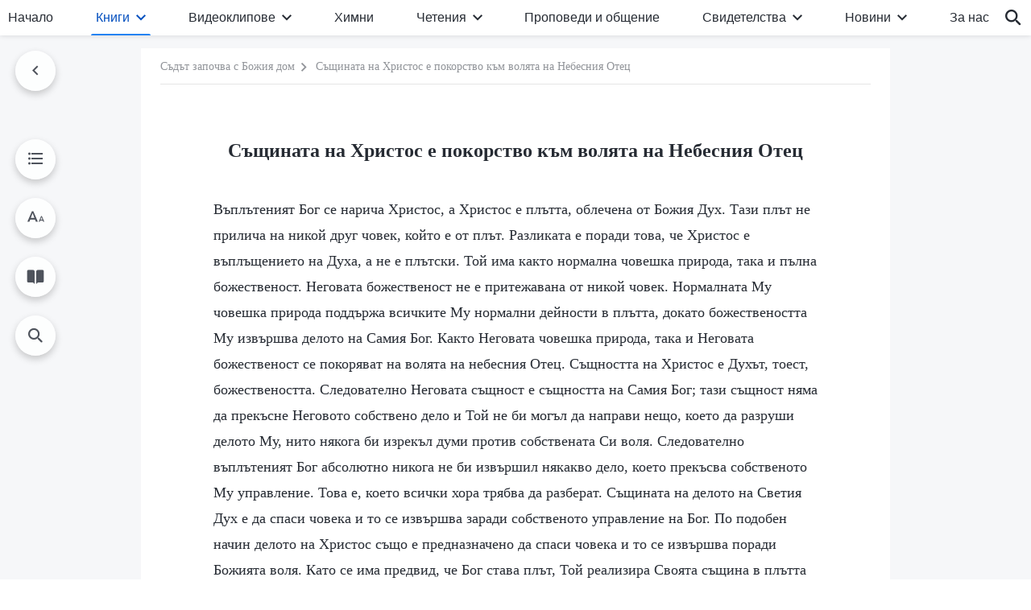

--- FILE ---
content_type: text/html; charset=UTF-8
request_url: https://bg.godfootsteps.org/essence-of-Christ-is-obedience-to-will-of-Heavenly-Father-judgment.html
body_size: 29650
content:
<!DOCTYPE html>
<html dir="ltr" lang="bg-BG" prefix="og: https://ogp.me/ns#">
<head>
    
    <meta charset="UTF-8">
    <meta name="viewport" content="width=device-width, initial-scale=1.0, maximum-scale=1.0, user-scalable=no">
    <meta name="google-site-verification" content=""/>
    <link rel="profile" href="https://gmpg.org/xfn/11">
        <link rel="alternate" href="https://www.godfootsteps.org" hreflang="zh-tw" title="全能神教會"/>
        <link rel="alternate" href="https://www.hidden-advent.org" hreflang="zh-cn" title="全能神教会"/>
        <link rel="alternate" href="https://ar.godfootsteps.org" hreflang="ar" title="كنيسة الله القدير"/>
        <link rel="alternate" href="https://bg.godfootsteps.org" hreflang="bg" title="Църквата на Всемогъщия Бог"/>
        <link rel="alternate" href="https://bn.godfootsteps.org" hreflang="bn" title="সর্বশক্তিমান ঈশ্বরের গির্জা"/>
        <link rel="alternate" href="https://de.godfootsteps.org" hreflang="de" title="Die Kirche des Allmächtigen Gottes"/>
        <link rel="alternate" href="https://el.godfootsteps.org" hreflang="el" title="Εκκλησία του Παντοδύναμου Θεού"/>
        <link rel="alternate" href="https://en.godfootsteps.org" hreflang="en" title="The Church of Almighty God"/>
        <link rel="alternate" href="https://es.godfootsteps.org" hreflang="es" title="Iglesia de Dios Todopoderoso"/>
        <link rel="alternate" href="https://fr.godfootsteps.org" hreflang="fr" title="L'Église de Dieu Tout-Puissant"/>
        <link rel="alternate" href="https://he.godfootsteps.org" hreflang="he" title="כנסיית האל הכול יכול"/>
        <link rel="alternate" href="https://hi.godfootsteps.org" hreflang="hi" title="सर्वशक्तिमान परमेश्वर की कलीसिया"/>
        <link rel="alternate" href="https://hmn.godfootsteps.org" hreflang="hmn" title="Pawg Ntseeg Ntawm Vajtswv Tus Uas Muaj Hwj Chim Loj Kawg Nkaus"/>
        <link rel="alternate" href="https://hr.godfootsteps.org" hreflang="hr" title="Crkva Svemogućeg Boga"/>
        <link rel="alternate" href="https://hu.godfootsteps.org" hreflang="hu" title="Mindenható Isten Egyháza"/>
        <link rel="alternate" href="https://id.godfootsteps.org" hreflang="id" title="Gereja Tuhan Yang Mahakuasa"/>
        <link rel="alternate" href="https://it.godfootsteps.org" hreflang="it" title="La Chiesa di Dio Onnipotente"/>
        <link rel="alternate" href="https://jp.godfootsteps.org" hreflang="ja" title="全能神教会"/>
        <link rel="alternate" href="https://km.godfootsteps.org" hreflang="km" title="ពួកជំនុំនៃព្រះដ៏មានគ្រប់ព្រះចេស្ដា"/>
        <link rel="alternate" href="https://kr.godfootsteps.org" hreflang="kr" title="전능하신 하나님 교회"/>
        <link rel="alternate" href="https://lo.godfootsteps.org" hreflang="lo" title="ຄຣິສຕະຈັກຂອງພຣະເຈົ້າອົງຊົງລິດທານຸພາບສູງສຸດ"/>
        <link rel="alternate" href="https://ml.godfootsteps.org" hreflang="ml" title="സര്‍വശക്തനായ ദൈവത്തിന്റെ സഭ"/>
        <link rel="alternate" href="https://mn.godfootsteps.org" hreflang="mn" title="Төгс Хүчит Бурханы Чуулган"/>
        <link rel="alternate" href="https://my.godfootsteps.org" hreflang="my" title="အနန္တတန်ခိုးရှင် ဘုရားသခင်၏အသင်းတော်"/>
        <link rel="alternate" href="https://ne.godfootsteps.org" hreflang="ne" title="सर्वशक्तिमान्‌ परमेश्‍वरको मण्डली"/>
        <link rel="alternate" href="https://nl.godfootsteps.org" hreflang="nl" title="De Kerk van Almachtige God"/>
        <link rel="alternate" href="https://pa.godfootsteps.org" hreflang="pa" title="ਸਰਬਸ਼ਕਤੀਮਾਨ ਪਰਮੇਸ਼ੁਰ ਦੀ ਕਲੀਸਿਯਾ"/>
        <link rel="alternate" href="https://pl.godfootsteps.org" hreflang="pl" title="Kościół Boga Wszechmogącego"/>
        <link rel="alternate" href="https://pt.godfootsteps.org" hreflang="pt" title="Igreja de Deus Todo-Poderoso"/>
        <link rel="alternate" href="https://ro.godfootsteps.org" hreflang="ro" title="Biserica lui Dumnezeu Atotputernic"/>
        <link rel="alternate" href="https://ru.godfootsteps.org" hreflang="ru" title="Церковь Всемогущего Бога"/>
        <link rel="alternate" href="https://sk.godfootsteps.org" hreflang="sk" title="Cirkev Všemohúceho Boha"/>
        <link rel="alternate" href="https://sr.godfootsteps.org" hreflang="sr" title="Crkva Svemogućeg Boga"/>
        <link rel="alternate" href="https://sv.godfootsteps.org" hreflang="sv" title="Allsmäktige Guds Kyrka"/>
        <link rel="alternate" href="https://sw.godfootsteps.org" hreflang="sw" title="Kanisa la Mwenyezi Mungu"/>
        <link rel="alternate" href="https://ta.godfootsteps.org" hreflang="ta" title="சர்வவல்லமையுள்ள தேவனுடைய திருச்சபை"/>
        <link rel="alternate" href="https://th.godfootsteps.org" hreflang="th" title="คริสตจักรแห่งพระเจ้าผู้ทรงมหิทธิฤทธิ์"/>
        <link rel="alternate" href="https://tl.godfootsteps.org" hreflang="tl" title="Ang Iglesia ng Makapangyarihang Diyos"/>
        <link rel="alternate" href="https://uk.godfootsteps.org" hreflang="uk" title="Церква Всемогутнього Бога"/>
        <link rel="alternate" href="https://ur.godfootsteps.org" hreflang="ur" title="قادر مطلق خدا کی کلیسیا"/>
        <link rel="alternate" href="https://vi.godfootsteps.org" hreflang="vi" title="Hội Thánh Đức Chúa Trời Toàn Năng"/>
        <link rel="alternate" href="https://zu.godfootsteps.org" hreflang="zu" title="IBandla LikaNkulunkulu USomandla"/>
        <meta http-equiv="x-dns-prefetch-control" content="on">
    <link rel="preconnect" href="//i.ytimg.com" crossorigin>
    <link rel="preconnect" href="//www.googletagmanager.com" crossorigin>
    <link rel="preconnect" href="//static.kingdomsalvation.org" crossorigin>
    <link rel="dns-prefetch" href="//i.ytimg.com">
    <link rel="dns-prefetch" href="//www.googletagmanager.com">
    <link rel="dns-prefetch" href="//static.kingdomsalvation.org">
    <link rel="apple-touch-icon" sizes="180x180" href="https://static.kingdomsalvation.org/cdn/images/website-icon/official/apple-touch-icon.png">
    <link rel="icon" type="image/png" sizes="32x32" href="https://static.kingdomsalvation.org/cdn/images/website-icon/official/favicon-32x32.png">
    <link rel="icon" type="image/png" sizes="16x16" href="https://static.kingdomsalvation.org/cdn/images/website-icon/official/favicon-16x16.png">

    <style>
body[template_name="404"] .daily-myth {
    margin-bottom: 50px;
}
</style>
		<!-- All in One SEO 4.6.2 - aioseo.com -->
		<title>Същината на Христос е покорство към волята на Небесния Отец - Църквата на Всемогъщия Бог</title>
		<meta name="description" content="Въплътеният Бог се нарича Христос, а Христос е плътта, облечена от Божия Дух. Тази плът не прилича на никой друг човек, който е от плът. Разликата е поради това, че Христос е въплъщението на Духа, а не е плътски. Той има както нормална човешка природа, така и пълна божественост. Неговата божественост не е притежавана от" />
		<meta name="robots" content="max-image-preview:large" />
		<link rel="canonical" href="https://bg.godfootsteps.org/essence-of-Christ-is-obedience-to-will-of-Heavenly-Father-judgment.html" />
		<meta name="generator" content="All in One SEO (AIOSEO) 4.6.2" />
		<meta property="og:locale" content="bg_BG" />
		<meta property="og:site_name" content="Църквата на Всемогъщия Бог" />
		<meta property="og:type" content="article" />
		<meta property="og:title" content="Същината на Христос е покорство към волята на Небесния Отец - Църквата на Всемогъщия Бог" />
		<meta property="og:description" content="Въплътеният Бог се нарича Христос, а Христос е плътта, облечена от Божия Дух. Тази плът не прилича на никой друг човек, който е от плът. Разликата е поради това, че Христос е въплъщението на Духа, а не е плътски. Той има както нормална човешка природа, така и пълна божественост. Неговата божественост не е притежавана от" />
		<meta property="og:url" content="https://bg.godfootsteps.org/essence-of-Christ-is-obedience-to-will-of-Heavenly-Father-judgment.html" />
		<meta property="og:image" content="https://bg.godfootsteps.org/wp-content/uploads/2023/03/books.jpg?v=2502252&amp;v=2502252" />
		<meta property="og:image:secure_url" content="https://bg.godfootsteps.org/wp-content/uploads/2023/03/books.jpg?v=2502252&amp;v=2502252" />
		<meta name="twitter:card" content="summary_large_image" />
		<meta name="twitter:title" content="Същината на Христос е покорство към волята на Небесния Отец - Църквата на Всемогъщия Бог" />
		<meta name="twitter:description" content="Въплътеният Бог се нарича Христос, а Христос е плътта, облечена от Божия Дух. Тази плът не прилича на никой друг човек, който е от плът. Разликата е поради това, че Христос е въплъщението на Духа, а не е плътски. Той има както нормална човешка природа, така и пълна божественост. Неговата божественост не е притежавана от" />
		<meta name="twitter:image" content="https://bg.godfootsteps.org/wp-content/uploads/2023/03/books.jpg?v=2502252" />
		<script type="application/ld+json" class="aioseo-schema">
			{"@context":"https:\/\/schema.org","@graph":[{"@type":"BreadcrumbList","@id":"https:\/\/bg.godfootsteps.org\/essence-of-Christ-is-obedience-to-will-of-Heavenly-Father-judgment.html#breadcrumblist","itemListElement":[{"@type":"ListItem","@id":"https:\/\/bg.godfootsteps.org\/#listItem","position":1,"name":"\u041d\u0430\u0447\u0430\u043b\u043e"}]},{"@type":"Organization","@id":"https:\/\/bg.godfootsteps.org\/#organization","name":"bg","url":"https:\/\/bg.godfootsteps.org\/"},{"@type":"WebSite","@id":"https:\/\/bg.godfootsteps.org\/#website","url":"https:\/\/bg.godfootsteps.org\/","name":"bg","inLanguage":"bg-BG","publisher":{"@id":"https:\/\/bg.godfootsteps.org\/#organization"}}]}
		</script>
		<!-- All in One SEO -->

<style id='jetpack-sharing-buttons-style-inline-css' type='text/css'>
.jetpack-sharing-buttons__services-list{display:flex;flex-direction:row;flex-wrap:wrap;gap:0;list-style-type:none;margin:5px;padding:0}.jetpack-sharing-buttons__services-list.has-small-icon-size{font-size:12px}.jetpack-sharing-buttons__services-list.has-normal-icon-size{font-size:16px}.jetpack-sharing-buttons__services-list.has-large-icon-size{font-size:24px}.jetpack-sharing-buttons__services-list.has-huge-icon-size{font-size:36px}@media print{.jetpack-sharing-buttons__services-list{display:none!important}}ul.jetpack-sharing-buttons__services-list.has-background{padding:1.25em 2.375em}
</style>
<style id='classic-theme-styles-inline-css' type='text/css'>
/*! This file is auto-generated */
.wp-block-button__link{color:#fff;background-color:#32373c;border-radius:9999px;box-shadow:none;text-decoration:none;padding:calc(.667em + 2px) calc(1.333em + 2px);font-size:1.125em}.wp-block-file__button{background:#32373c;color:#fff;text-decoration:none}
</style>
<style id='global-styles-inline-css' type='text/css'>
:root{--wp--preset--aspect-ratio--square: 1;--wp--preset--aspect-ratio--4-3: 4/3;--wp--preset--aspect-ratio--3-4: 3/4;--wp--preset--aspect-ratio--3-2: 3/2;--wp--preset--aspect-ratio--2-3: 2/3;--wp--preset--aspect-ratio--16-9: 16/9;--wp--preset--aspect-ratio--9-16: 9/16;--wp--preset--color--black: #000000;--wp--preset--color--cyan-bluish-gray: #abb8c3;--wp--preset--color--white: #ffffff;--wp--preset--color--pale-pink: #f78da7;--wp--preset--color--vivid-red: #cf2e2e;--wp--preset--color--luminous-vivid-orange: #ff6900;--wp--preset--color--luminous-vivid-amber: #fcb900;--wp--preset--color--light-green-cyan: #7bdcb5;--wp--preset--color--vivid-green-cyan: #00d084;--wp--preset--color--pale-cyan-blue: #8ed1fc;--wp--preset--color--vivid-cyan-blue: #0693e3;--wp--preset--color--vivid-purple: #9b51e0;--wp--preset--gradient--vivid-cyan-blue-to-vivid-purple: linear-gradient(135deg,rgba(6,147,227,1) 0%,rgb(155,81,224) 100%);--wp--preset--gradient--light-green-cyan-to-vivid-green-cyan: linear-gradient(135deg,rgb(122,220,180) 0%,rgb(0,208,130) 100%);--wp--preset--gradient--luminous-vivid-amber-to-luminous-vivid-orange: linear-gradient(135deg,rgba(252,185,0,1) 0%,rgba(255,105,0,1) 100%);--wp--preset--gradient--luminous-vivid-orange-to-vivid-red: linear-gradient(135deg,rgba(255,105,0,1) 0%,rgb(207,46,46) 100%);--wp--preset--gradient--very-light-gray-to-cyan-bluish-gray: linear-gradient(135deg,rgb(238,238,238) 0%,rgb(169,184,195) 100%);--wp--preset--gradient--cool-to-warm-spectrum: linear-gradient(135deg,rgb(74,234,220) 0%,rgb(151,120,209) 20%,rgb(207,42,186) 40%,rgb(238,44,130) 60%,rgb(251,105,98) 80%,rgb(254,248,76) 100%);--wp--preset--gradient--blush-light-purple: linear-gradient(135deg,rgb(255,206,236) 0%,rgb(152,150,240) 100%);--wp--preset--gradient--blush-bordeaux: linear-gradient(135deg,rgb(254,205,165) 0%,rgb(254,45,45) 50%,rgb(107,0,62) 100%);--wp--preset--gradient--luminous-dusk: linear-gradient(135deg,rgb(255,203,112) 0%,rgb(199,81,192) 50%,rgb(65,88,208) 100%);--wp--preset--gradient--pale-ocean: linear-gradient(135deg,rgb(255,245,203) 0%,rgb(182,227,212) 50%,rgb(51,167,181) 100%);--wp--preset--gradient--electric-grass: linear-gradient(135deg,rgb(202,248,128) 0%,rgb(113,206,126) 100%);--wp--preset--gradient--midnight: linear-gradient(135deg,rgb(2,3,129) 0%,rgb(40,116,252) 100%);--wp--preset--font-size--small: 13px;--wp--preset--font-size--medium: 20px;--wp--preset--font-size--large: 36px;--wp--preset--font-size--x-large: 42px;--wp--preset--spacing--20: 0.44rem;--wp--preset--spacing--30: 0.67rem;--wp--preset--spacing--40: 1rem;--wp--preset--spacing--50: 1.5rem;--wp--preset--spacing--60: 2.25rem;--wp--preset--spacing--70: 3.38rem;--wp--preset--spacing--80: 5.06rem;--wp--preset--shadow--natural: 6px 6px 9px rgba(0, 0, 0, 0.2);--wp--preset--shadow--deep: 12px 12px 50px rgba(0, 0, 0, 0.4);--wp--preset--shadow--sharp: 6px 6px 0px rgba(0, 0, 0, 0.2);--wp--preset--shadow--outlined: 6px 6px 0px -3px rgba(255, 255, 255, 1), 6px 6px rgba(0, 0, 0, 1);--wp--preset--shadow--crisp: 6px 6px 0px rgba(0, 0, 0, 1);}:where(.is-layout-flex){gap: 0.5em;}:where(.is-layout-grid){gap: 0.5em;}body .is-layout-flex{display: flex;}.is-layout-flex{flex-wrap: wrap;align-items: center;}.is-layout-flex > :is(*, div){margin: 0;}body .is-layout-grid{display: grid;}.is-layout-grid > :is(*, div){margin: 0;}:where(.wp-block-columns.is-layout-flex){gap: 2em;}:where(.wp-block-columns.is-layout-grid){gap: 2em;}:where(.wp-block-post-template.is-layout-flex){gap: 1.25em;}:where(.wp-block-post-template.is-layout-grid){gap: 1.25em;}.has-black-color{color: var(--wp--preset--color--black) !important;}.has-cyan-bluish-gray-color{color: var(--wp--preset--color--cyan-bluish-gray) !important;}.has-white-color{color: var(--wp--preset--color--white) !important;}.has-pale-pink-color{color: var(--wp--preset--color--pale-pink) !important;}.has-vivid-red-color{color: var(--wp--preset--color--vivid-red) !important;}.has-luminous-vivid-orange-color{color: var(--wp--preset--color--luminous-vivid-orange) !important;}.has-luminous-vivid-amber-color{color: var(--wp--preset--color--luminous-vivid-amber) !important;}.has-light-green-cyan-color{color: var(--wp--preset--color--light-green-cyan) !important;}.has-vivid-green-cyan-color{color: var(--wp--preset--color--vivid-green-cyan) !important;}.has-pale-cyan-blue-color{color: var(--wp--preset--color--pale-cyan-blue) !important;}.has-vivid-cyan-blue-color{color: var(--wp--preset--color--vivid-cyan-blue) !important;}.has-vivid-purple-color{color: var(--wp--preset--color--vivid-purple) !important;}.has-black-background-color{background-color: var(--wp--preset--color--black) !important;}.has-cyan-bluish-gray-background-color{background-color: var(--wp--preset--color--cyan-bluish-gray) !important;}.has-white-background-color{background-color: var(--wp--preset--color--white) !important;}.has-pale-pink-background-color{background-color: var(--wp--preset--color--pale-pink) !important;}.has-vivid-red-background-color{background-color: var(--wp--preset--color--vivid-red) !important;}.has-luminous-vivid-orange-background-color{background-color: var(--wp--preset--color--luminous-vivid-orange) !important;}.has-luminous-vivid-amber-background-color{background-color: var(--wp--preset--color--luminous-vivid-amber) !important;}.has-light-green-cyan-background-color{background-color: var(--wp--preset--color--light-green-cyan) !important;}.has-vivid-green-cyan-background-color{background-color: var(--wp--preset--color--vivid-green-cyan) !important;}.has-pale-cyan-blue-background-color{background-color: var(--wp--preset--color--pale-cyan-blue) !important;}.has-vivid-cyan-blue-background-color{background-color: var(--wp--preset--color--vivid-cyan-blue) !important;}.has-vivid-purple-background-color{background-color: var(--wp--preset--color--vivid-purple) !important;}.has-black-border-color{border-color: var(--wp--preset--color--black) !important;}.has-cyan-bluish-gray-border-color{border-color: var(--wp--preset--color--cyan-bluish-gray) !important;}.has-white-border-color{border-color: var(--wp--preset--color--white) !important;}.has-pale-pink-border-color{border-color: var(--wp--preset--color--pale-pink) !important;}.has-vivid-red-border-color{border-color: var(--wp--preset--color--vivid-red) !important;}.has-luminous-vivid-orange-border-color{border-color: var(--wp--preset--color--luminous-vivid-orange) !important;}.has-luminous-vivid-amber-border-color{border-color: var(--wp--preset--color--luminous-vivid-amber) !important;}.has-light-green-cyan-border-color{border-color: var(--wp--preset--color--light-green-cyan) !important;}.has-vivid-green-cyan-border-color{border-color: var(--wp--preset--color--vivid-green-cyan) !important;}.has-pale-cyan-blue-border-color{border-color: var(--wp--preset--color--pale-cyan-blue) !important;}.has-vivid-cyan-blue-border-color{border-color: var(--wp--preset--color--vivid-cyan-blue) !important;}.has-vivid-purple-border-color{border-color: var(--wp--preset--color--vivid-purple) !important;}.has-vivid-cyan-blue-to-vivid-purple-gradient-background{background: var(--wp--preset--gradient--vivid-cyan-blue-to-vivid-purple) !important;}.has-light-green-cyan-to-vivid-green-cyan-gradient-background{background: var(--wp--preset--gradient--light-green-cyan-to-vivid-green-cyan) !important;}.has-luminous-vivid-amber-to-luminous-vivid-orange-gradient-background{background: var(--wp--preset--gradient--luminous-vivid-amber-to-luminous-vivid-orange) !important;}.has-luminous-vivid-orange-to-vivid-red-gradient-background{background: var(--wp--preset--gradient--luminous-vivid-orange-to-vivid-red) !important;}.has-very-light-gray-to-cyan-bluish-gray-gradient-background{background: var(--wp--preset--gradient--very-light-gray-to-cyan-bluish-gray) !important;}.has-cool-to-warm-spectrum-gradient-background{background: var(--wp--preset--gradient--cool-to-warm-spectrum) !important;}.has-blush-light-purple-gradient-background{background: var(--wp--preset--gradient--blush-light-purple) !important;}.has-blush-bordeaux-gradient-background{background: var(--wp--preset--gradient--blush-bordeaux) !important;}.has-luminous-dusk-gradient-background{background: var(--wp--preset--gradient--luminous-dusk) !important;}.has-pale-ocean-gradient-background{background: var(--wp--preset--gradient--pale-ocean) !important;}.has-electric-grass-gradient-background{background: var(--wp--preset--gradient--electric-grass) !important;}.has-midnight-gradient-background{background: var(--wp--preset--gradient--midnight) !important;}.has-small-font-size{font-size: var(--wp--preset--font-size--small) !important;}.has-medium-font-size{font-size: var(--wp--preset--font-size--medium) !important;}.has-large-font-size{font-size: var(--wp--preset--font-size--large) !important;}.has-x-large-font-size{font-size: var(--wp--preset--font-size--x-large) !important;}
:where(.wp-block-post-template.is-layout-flex){gap: 1.25em;}:where(.wp-block-post-template.is-layout-grid){gap: 1.25em;}
:where(.wp-block-columns.is-layout-flex){gap: 2em;}:where(.wp-block-columns.is-layout-grid){gap: 2em;}
:root :where(.wp-block-pullquote){font-size: 1.5em;line-height: 1.6;}
</style>

<!-- <meta name="GmediaGallery" version="1.22.0/1.8.0" license="" /> -->
<script type="application/ld+json">
        [{
            "@context": "http://schema.org",
            "@type": "WebSite",
            "name": "Църквата на Всемогъщия Бог",
            "url": "https://bg.godfootsteps.org"
        }]
        </script>
<script>
        window.$g2_config = {
            site_lang:"bg_BG",
            site_type:"official",
            is_cn:false,
            is_latin:true,
            is_rtl:false,
            media_url:"https://static.kingdomsalvation.org",
            s_footnotes:"Забележка",
            template_name:"page-book-reader",
            videoPlatform:"YouTube",
            facebook_user_name:"",
            host_name:"https://bg.godfootsteps.org",
            comments_platform:"jetpack",
        }
        </script>
  <script type="text/javascript">
    function getBrowserInfo() {
      var Sys = {};
      var ua = navigator.userAgent.toLowerCase();
      var re = /(rv:|msie|edge|firefox|chrome|opera|version).*?([\d.]+)/;
      var m = ua.match(re);
      Sys.browser = m[1].replace(/version/, "'safari");
      Sys.ver = m[2];
      return Sys;
    }

    function versionInfo() {
      document.documentElement.setAttribute('versionOld', 'true');
      document.write('<style type="text/css" id="BrowVer">html[versionOld]{display:none;}</style>');
    }
    var sys = getBrowserInfo();
    switch (sys.browser) {
      case 'chrome':
        parseInt(sys.ver) <= 60 && versionInfo();
        break;
      case 'firefox':
        parseInt(sys.ver) <= 50 && versionInfo();
        break;
      case 'safari':
        parseInt(sys.ver) <= 10 && versionInfo();
        break;
        //  IE
      case 'rv':
      case 'msie':
        parseInt(sys.ver) <= 10 && versionInfo();
        break;
      case 'opera':
        parseInt(sys.ver) <= 10 && versionInfo();
        break;
      default:
        ''
        break;
    }
  </script>
        <link rel="stylesheet" type="text/css" href="https://static.kingdomsalvation.org/cdn/v3/official/framework/css/framework.min.css?v=2502252">
        <link rel="stylesheet" type="text/css" href="https://static.kingdomsalvation.org/cdn/v3/common/header/header.min.css?v=2502252">
                <link rel="stylesheet" href="https://static.kingdomsalvation.org/cdn/v3/common/call-action-guild/call-action-guild.min.css?v=2502252" media="print" onload="this.media='all'">
<link rel="stylesheet" type="text/css" href="https://static.kingdomsalvation.org/cdn/v3/common/single/single.min.css?v=2502252">
<script type="text/javascript">
/* <![CDATA[ */
var gospelAjax = {"ajaxurl":"https:\/\/bg.godfootsteps.org\/wp-admin\/admin-ajax.php","security":"1a20b7b93c"};
/* ]]> */
</script>
    <style>@font-face{font-family:icomoon;src:url('https://static.kingdomsalvation.org/cdn/v3/sources/fonts/official/fonts/icomoon.woff?v=2502252') format('woff');font-weight: normal;font-style:normal;font-display:swap}[class*=" icon-"],[class^=icon-]{font-family:icomoon!important;speak:never;font-style:normal;font-weight:400;font-variant:normal;text-transform:none;line-height:1;-webkit-font-smoothing:antialiased;-moz-osx-font-smoothing:grayscale}.icon-videos-list:before{content:"\e945";color:#fff;}.icon-content-copy:before{content:"\e942";color:#666}.icon-widgets:before{content:"\e943";color:#666}.icon-filter-list:before{content:"\e944"}.icon-youtube .path1:before{content:"\e940";color:#fff}.icon-youtube .path2:before{content:"\e941";margin-left:-1.421875em;color:#000}.icon-chatonline .path1:before{content:"\e93d";color:#8ad686}.icon-chatonline .path2:before{content:"\e93e";margin-left:-1.23046875em;color:#fff}.icon-chatonline .path3:before{content:"\e93f";margin-left:-1.23046875em;color:#4db748}.icon-chat-icon .path1:before{content:"\e903";color:none;opacity:.85}.icon-chat-icon .path2:before{content:"\e904";margin-left:-1em;color:#000;opacity:.85}.icon-chat-icon .path3:before{content:"\e93b";margin-left:-1em;color:#fff;opacity:.85}.icon-close:before{content:"\e922"}.icon-cached:before{content:"\e93c"}.icon-lrc:before{content:"\e902"}.icon-send:before{content:"\e901"}.icon-volume-off:before{content:"\e93a"}.icon-play-arrow-filled:before{content:"\e900"}.icon-repeat-one:before{content:"\e938"}.icon-copy-link:before{content:"\e905"}.icon-communication-list:before{content:"\e906"}.icon-font-setting:before{content:"\e907"}.icon-font-add:before{content:"\e908"}.icon-font-cut:before{content:"\e909"}.icon-shuffle:before{content:"\e90a"}.icon-repeat:before{content:"\e90b"}.icon-share:before{content:"\e90c"}.icon-list-download:before{content:"\e90d"}.icon-text-rotate-vertical:before{content:"\e90e"}.icon-movie:before{content:"\e90f"}.icon-line-movie:before{content:"\e910"}.icon-forum:before{content:"\e911"}.icon-audio:before{content:"\e912"}.icon-books:before{content:"\e913"}.icon-search:before{content:"\e914"}.icon-headset:before{content:"\e915"}.icon-volume-mute:before{content:"\e916"}.icon-expand-more:before{content:"\e917"}.icon-expand-less:before{content:"\e918"}.icon-fullscreen-exit:before{content:"\e919"}.icon-fullscreen:before{content:"\e91a"}.icon-videocam:before{content:"\e91b"}.icon-play-arrow-outline:before{content:"\e91c"}.icon-cloud-download:before{content:"\e91d"}.icon-tune:before{content:"\e91e"}.icon-palette:before{content:"\e91f"}.icon-more-vert:before{content:"\e920"}.icon-menu:before{content:"\e921"}.icon-cancel:before{content:"\e923"}.icon-arrow-drop-down:before{content:"\e924"}.icon-arrow-back:before{content:"\e925"}.icon-navigate-next:before{content:"\e926"}.icon-navigate-before:before{content:"\e927"}.icon-phone-iphone:before{content:"\e928"}.icon-format-list-bulleted:before{content:"\e929"}.icon-mail-outline:before{content:"\e92a"}.icon-call:before{content:"\e92b"}.icon-playlist-play:before{content:"\e92c"}.icon-volume-up:before{content:"\e92d"}.icon-play-circle-outline:before{content:"\e92e"}.icon-pause-circle-outline:before{content:"\e92f"}.icon-skip-previous:before{content:"\e930"}.icon-skip-next:before{content:"\e931"}.icon-playlist-add:before{content:"\e932"}.icon-high-quality:before{content:"\e933"}.icon-language:before{content:"\e934"}.icon-list:before{content:"\e935"}.icon-history:before{content:"\e936"}.icon-view-list:before{content:"\e937"}.icon-view-module:before{content:"\e939"}</style>
    <style id="customCss"></style>

    <!-- Google Tag Manager -->
    <script>
        (function(w,d,s,l,i){
            w[l]=w[l]||[];
            w[l].push({'gtm.start':new Date().getTime(),event:'gtm.js'});
            var f=d.getElementsByTagName(s)[0],j=d.createElement(s),dl=l != 'dataLayer'?'&l='+l:'';
            j.async=true;j.src='https://www.googletagmanager.com/gtm.js?id='+i+dl;
            f.parentNode.insertBefore(j, f);
        })
        (window, document, 'script', 'dataLayer', 'GTM-P5C3B3B');
    </script>
    <!-- End Google Tag Manager -->
</head>
<body class="latin post-template-default single single-post postid-1474 single-format-standard" site_type="official" template_name="page-book-reader">
<!-- Google Tag Manager (noscript) -->
<noscript>
    <iframe src="https://www.googletagmanager.com/ns.html?id=GTM-P5C3B3B" height="0" width="0" style="display:none;visibility:hidden"></iframe>
</noscript>
<!-- End Google Tag Manager (noscript) -->
<div class="head-commercial-wrap d-xl-none" data-showType="video_mp4" data-fixed="true" data-loop="yes" widgetId="commercial_whole_device_top">
    <a class="recom-item messenger-payload"  href="https://m.me/bg.godfootsteps?ref=website" data-android="" data-ios=""
        data-tab-img="https://bg.godfootsteps.org/wp-content/uploads/2023/03/haoxiaoxi-B-TAB-ZB20230305-BG-1536×190.mp4" data-mb-img="https://bg.godfootsteps.org/wp-content/uploads/2023/03/haoxiaoxi-B-MB-ZB20230305-BG-750×150.mp4" data-adname=""
        data-title="" tabIndex="0" linkType="page_link" target="_blank" data-ref="TOP-AD"></a>
</div><header id="header">
    <div class="container head">
        <p class="d-none d-xl-block">Приветстваме търсещите, които копнеят за Божието явяване</p>
        <button id="sidenav-btn" data-target="mobile-slide-out" class="d-xl-none btn btn-icon"><i class="icon-menu"></i>
        </button>
        <a href="https://bg.godfootsteps.org" class="logo" title="Църквата на Всемогъщия Бог">
            <img src="https://bg.godfootsteps.org/wp-content/uploads/2023/09/bg-logo.svg" alt="Църквата на Всемогъщия Бог" title="Църквата на Всемогъщия Бог">
            <h1>Църквата на Всемогъщия Бог</h1>
        </a>
        <div class="head-right">
            <a href="javascript:;" id="apps-trigger-btn" class="mobile-app">
                <i class="icon-phone-iphone"></i>Мобилни приложения</a>
            <button class="language"><i class="icon-language"></i>Български</button>
            <button class="mb-search-show-btn d-xl-none btn btn-icon"><i class="icon-search"></i></button>
        </div>
    </div>
    <nav id="navbar" class="d-none d-xl-block">
        <div class="container nav-box-navigation">
			<ul id="nav-menu" class="menu"><li class="menu-item menu-item-type-post_type"><a href="https://bg.godfootsteps.org/">Начало</a></li>
<li class="menu-item menu-item-type-post_type menu-item-has-children"><a href="https://bg.godfootsteps.org/books.html">Книги</a><button class="btn icon-expand-more"></button>
<ul class="sub-menu">
	<li class="menu-item menu-item-type-post_type"><a href="https://bg.godfootsteps.org/books/utterances-of-Christ.html">Словата на Христос от последните дни</a></li>
	<li class="menu-item menu-item-type-post_type"><a href="https://bg.godfootsteps.org/books/gospel-books.html">Евангелски книги</a></li>
	<li class="menu-item"><a href="https://bg.godfootsteps.org/books/testimonies.html">Свидетелства за преживявания</a></li>
</ul>
</li>
<li class="menu-item menu-item-type-post_type menu-item-has-children"><a href="https://bg.godfootsteps.org/videos.html">Видеоклипове</a><button class="btn icon-expand-more"></button>
<ul class="sub-menu">
	<li class="menu-item menu-item-has-children"><a href="#">Четения на думите на Всемогъщия Бог</a><button class="btn icon-expand-more"></button>
	<ul class="sub-menu">
		<li class="menu-item"><a href="https://bg.godfootsteps.org/video-category/readings-of-Almighty-God-s-words.html">Рецитали от „Словото, Том 1: Явяването и делото на Бог“</a></li>
		<li class="menu-item"><a href="https://bg.godfootsteps.org/video-category/the-way-to-know-God.html">Рецитали от „Словото, Том 2: За познаването на Бог“</a></li>
		<li class="menu-item"><a href="https://bg.godfootsteps.org/video-category/records-of-talks-of-Christ-of-the-last-days.html">Рецитали от „Словото, Том 3: Беседите на Христос от последните дни“</a></li>
		<li class="menu-item"><a href="https://bg.godfootsteps.org/video-category/video-exposing-antichrists.html">Рецитали от „Словото, Том 4: Разобличаване на антихристите“</a></li>
		<li class="menu-item"><a href="/video-category/video-responsibilities-of-leaders-and-workers.html">Рецитали от „Словото, Том 5: Отговорностите на водачите и работниците“</a></li>
		<li class="menu-item"><a href="https://bg.godfootsteps.org/video-category/video-on-the-pursuit-of-the-truth.html">Рецитали от „Словото, Том 6: За стремежа към истината“</a></li>
	</ul>
</li>
	<li class="menu-item"><a href="https://bg.godfootsteps.org/video-category/daily-words-of-God.html">Четене на ежедневните Божии слова</a></li>
	<li class="menu-item"><a href="https://bg.godfootsteps.org/video-category/gospel-movies-series.html">Евангелски филми</a></li>
	<li class="menu-item"><a href="https://bg.godfootsteps.org/video-category/religious-persecution-movie-series.html">Филми за религиозно преследване</a></li>
	<li class="menu-item"><a href="https://bg.godfootsteps.org/video-category/experience-testimonies.html">Свидетелства за църковния живот</a></li>
	<li class="menu-item"><a href="https://bg.godfootsteps.org/video-category/church-life-movies.html">Филми със свидетелства за житейски преживявания</a></li>
	<li class="menu-item"><a href="https://bg.godfootsteps.org/video-category/sermons-seeking-true-faith.html">Поредица от проповеди: В търсене на истинската вяра</a></li>
	<li class="menu-item"><a href="https://bg.godfootsteps.org/video-category/mv-series.html">Музикални видеоклипове</a></li>
	<li class="menu-item"><a href="https://bg.godfootsteps.org/video-category/kingdom-songs-of-praise.html">Танцов хор</a></li>
	<li class="menu-item"><a href="https://bg.godfootsteps.org/video-category/choir-series.html">Серия хорови видеоклипове</a></li>
	<li class="menu-item"><a href="https://bg.godfootsteps.org/video-category/the-life-of-the-church-artistic-series.html">Църковен живот – поредица развлекателни програми</a></li>
	<li class="menu-item"><a href="https://bg.godfootsteps.org/video-category/hymn-videos.html">Видеоклипове с химни</a></li>
	<li class="menu-item"><a href="https://bg.godfootsteps.org/video-category/featured-movie-selections.html">Препоръчани откъси от филми</a></li>
</ul>
</li>
<li class="menu-item menu-item-type-post_type"><a href="https://bg.godfootsteps.org/hymns.html">Химни</a></li>
<li class="menu-item menu-item-type-post_type menu-item-has-children"><a href="https://bg.godfootsteps.org/recital.html">Четения</a><button class="btn icon-expand-more"></button>
<ul class="sub-menu">
	<li class="menu-item menu-item-type-post_type"><a href="https://bg.godfootsteps.org/readings-knowing-God.html">Ежедневни Божии слова: Познаване на Бог</a></li>
	<li class="menu-item menu-item-has-children"><a href="https://bg.godfootsteps.org/readings-a-christian-life.html">Ежедневни Божии слова: Християнски живот</a><button class="btn icon-expand-more"></button>
	<ul class="sub-menu">
		<li class="menu-item menu-item-type-post_type"><a href="https://bg.godfootsteps.org/the-three-stages-of-work.html">Трите етапа на делото</a></li>
		<li class="menu-item menu-item-type-post_type"><a href="https://bg.godfootsteps.org/God-s-appearance-and-work.html">Божието явление и делото Му</a></li>
		<li class="menu-item menu-item-type-post_type"><a href="https://bg.godfootsteps.org/judgment-in-the-last-days.html">Съдът в последните дни</a></li>
		<li class="menu-item menu-item-type-post_type"><a href="https://bg.godfootsteps.org/the-incarnation.html">Въплъщението</a></li>
		<li class="menu-item menu-item-type-post_type"><a href="https://bg.godfootsteps.org/knowing-God-s-work.html">Познаване на Божието дело</a></li>
		<li class="menu-item menu-item-type-post_type"><a href="https://bg.godfootsteps.org/God-s-disposition-and-what-He-has-and-is.html">Нравът на Бог, кой е Той и какво притежава</a></li>
		<li class="menu-item menu-item-type-post_type"><a href="https://bg.godfootsteps.org/mysteries-about-the-bible.html">Загадки за Библията</a></li>
		<li class="menu-item menu-item-type-post_type"><a href="https://bg.godfootsteps.org/exposing-religious-notions.html">Разобличаване на религиозни представи</a></li>
		<li class="menu-item menu-item-type-post_type"><a href="https://bg.godfootsteps.org/exposing-mankind-s-corruption.html">Разобличаване на човешката поквара</a></li>
		<li class="menu-item menu-item-type-post_type"><a href="https://bg.godfootsteps.org/entry-into-life.html">Навлизане в живота</a></li>
		<li class="menu-item menu-item-type-post_type"><a href="https://bg.godfootsteps.org/destinations-and-outcomes.html">Предназначения и изход</a></li>
	</ul>
</li>
	<li class="menu-item menu-item-type-post_type"><a href="https://bg.godfootsteps.org/recital-the-word-appears-in-the-flesh-selections.html">Словото, Том 1: Явяването и делото на Бог (Избрано)</a></li>
	<li class="menu-item menu-item-type-post_type"><a href="https://bg.godfootsteps.org/readings-on-knowing-God-selections.html">Словото, Том 2: За познаването на Бог (Цели глави)</a></li>
	<li class="menu-item menu-item-type-post_type"><a href="https://bg.godfootsteps.org/readings-records-of-talks-of-Christ-of-the-last-days.html">Словото, Том 3: Беседите на Христос от последните дни (Цели глави)</a></li>
	<li class="menu-item menu-item-type-post_type"><a href="https://bg.godfootsteps.org/audio-exposing-antichrists.html">Словото, Том 4: Разобличаване на антихристите (Цели глави)</a></li>
	<li class="menu-item menu-item-type-post_type"><a href="https://bg.godfootsteps.org/audio-responsibilities-of-leaders-and-workers.html">Словото, Том 5: Отговорностите на водачите и работниците (Цели глави)</a></li>
	<li class="menu-item menu-item-type-post_type"><a href="https://bg.godfootsteps.org/recital-on-the-pursuit-of-the-truth.html">Словото, Том 6: За стремежа към истината (Цели глави)</a></li>
</ul>
</li>
<li class="menu-item menu-item-type-post_type"><a href="https://bg.godfootsteps.org/preaching.html">Проповеди и общение</a></li>
<li class="menu-item menu-item-type-post_type menu-item-has-children"><a href="https://bg.godfootsteps.org/testimonies.html">Свидетелства</a><button class="btn icon-expand-more"></button>
<ul class="sub-menu">
	<li class="menu-item menu-item-has-children"><a href="https://bg.godfootsteps.org/testimonies-categories/testimonies-of-life-experiences.html">Свидетелства за житейски преживявания</a><button class="btn icon-expand-more"></button>
	<ul class="sub-menu">
		<li class="menu-item"><a href="/testimonies-categories/resolving-arrogance-self-righteousness.html">Изкореняване на надменността и самоправедността</a></li>
		<li class="menu-item"><a href="/testimonies-categories/resolving-selfishness-and-baseness.html">Изкореняване на егоизма и низостта</a></li>
		<li class="menu-item"><a href="/testimonies-categories/resolving-perfunctoriness.html">Изкореняване на нехайството</a></li>
		<li class="menu-item"><a href="https://bg.godfootsteps.org/testimonies-categories/resolving-deceit-and-trickery.html">Изкореняване на измамността и измамата</a></li>
		<li class="menu-item"><a href="https://bg.godfootsteps.org/testimonies-categories/resolving-pursuit-of-status.html">Изкореняване на стремежа към статус</a></li>
		<li class="menu-item"><a href="https://bg.godfootsteps.org/testimonies-categories/resolving-guardedness-and-misunderstanding.html">Изкореняване на предпазливостта и погрешното разбиране</a></li>
		<li class="menu-item"><a href="https://bg.godfootsteps.org/testimonies-categories/resolving-hypocrisy-and-pretense.html">Изкореняване на прикриването на Аз-а</a></li>
		<li class="menu-item"><a href="https://bg.godfootsteps.org/testimonies-categories/resolving-intent-to-gain-blessings.html">Изкореняване на намерението за (получаване на) благословии</a></li>
		<li class="menu-item"><a href="https://bg.godfootsteps.org/testimonies-categories/resolving-traditional-notions.html">Изкореняване на традиционните представи</a></li>
		<li class="menu-item"><a href="https://bg.godfootsteps.org/testimonies-categories/resolving-people-pleaser-mentality.html">Изкореняване на угодническото поведение</a></li>
		<li class="menu-item"><a href="https://bg.godfootsteps.org/testimonies-categories/other-1.html">Други</a></li>
	</ul>
</li>
	<li class="menu-item"><a href="https://bg.godfootsteps.org/testimonies-categories/overcomers.html">Свидетелства за гонения</a></li>
	<li class="menu-item menu-item-has-children"><a href="https://bg.godfootsteps.org/testimonies-categories/testimonies-of-returning-to-god.html">Свидетелства за завръщане към Бог</a><button class="btn icon-expand-more"></button>
	<ul class="sub-menu">
		<li class="menu-item"><a href="https://bg.godfootsteps.org/testimonies-categories/welcoming-the-lords-return.html">Приветстване на завръщането на Господ</a></li>
		<li class="menu-item"><a href="https://bg.godfootsteps.org/testimonies-categories/spiritual-battles.html">Духовна война</a></li>
	</ul>
</li>
	<li class="menu-item"><a href="https://bg.godfootsteps.org/testimonies-categories/sermon-articles.html">Статии с проповеди</a></li>
	<li class="menu-item"><a href="https://bg.godfootsteps.org/testimonies-categories/faith-guide.html">Наръчник за вярата</a></li>
	<li class="menu-item menu-item-has-children"><a href="https://bg.godfootsteps.org/testimonies-categories/faith-and-life.html">Вяра и живот</a><button class="btn icon-expand-more"></button>
	<ul class="sub-menu">
		<li class="menu-item"><a href="https://bg.godfootsteps.org/testimonies-categories/family-marriage.html">Семейство</a></li>
		<li class="menu-item"><a href="https://bg.godfootsteps.org/testimonies-categories/relating-to-children.html">Как да се отнасяме към децата си</a></li>
		<li class="menu-item"><a href="https://bg.godfootsteps.org/testimonies-categories/relating-to-parents.html">Как да се отнасяме към родителите си</a></li>
		<li class="menu-item"><a href="https://bg.godfootsteps.org/testimonies-categories/money-fame.html">Работно място</a></li>
		<li class="menu-item"><a href="https://bg.godfootsteps.org/testimonies-categories/other.html">Други</a></li>
	</ul>
</li>
</ul>
</li>
<li class="menu-item menu-item-type-post_type menu-item-has-children"><a href="https://bg.godfootsteps.org/news.html">Новини</a><button class="btn icon-expand-more"></button>
<ul class="sub-menu">
	<li class="menu-item"><a href="https://bg.godfootsteps.org/news-categories/special-focus.html">Специални акценти</a></li>
	<li class="menu-item"><a href="https://bg.godfootsteps.org/news-categories/church-news.html">Църковни новини</a></li>
</ul>
</li>
<li class="menu-item menu-item-type-post_type"><a href="https://bg.godfootsteps.org/about-us.html">За нас</a></li>
</ul>            <button class="nav-search-btn"><i class="icon-search"></i><i class="icon-close"></i></button>
        </div>
        <section class="pc-search-wrapper">
            <form action="https://bg.godfootsteps.org" method="get">
                <div class="search-box">
                    <meta content="https://bg.godfootsteps.org/?s={s}">
                    <div class="search-input">
                        <i class="icon-search"></i>
                        <input type="search" class="sinput form-control" autocomplete="off" placeholder="Търсене..." name="s">
                        <button class="clear-btn d-none"><i class="icon-close"></i></button>
                        <button class="category-btn"><span>Филтър</span><i class="icon-expand-more d-none d-md-block"></i><i class="icon-filter-list d-md-none"></i></button>
                    </div>
                    <button type="submit" class="search-btn btn">Търсене</button>
                </div>
            </form>
        </section>
    </nav>
</header>
<div id="mobile-slide-out" class="sidenav">
    <div class="sidenav-wrapper">
        <div class="sidenav-head">
            <button class="btn btn-icon sidenav-close"><i class="icon-close"></i></button>
        </div>
        <div class="sidenav-content">
            <a href="javascript:;" id="mobile-sidenav-apps">Мобилни приложения <i class="icon-expand-more"></i></a>
        </div>
    </div>
</div>
<div id="lang-wrapper" class="modal">
    <div class="modal-dialog">
        <div class="modal-box modal-content">
            <button class="focus sidenav-close"><i class="icon-navigate-before"></i>Назад            </button>
            <div class="modal-header"><p>Език</p>
                <button class="btn btn-icon modal-header-close"><i class="icon-close"></i></button>
            </div>
            <div class="modal-body-content">
                <div class="lang-content d-flex">
											                        <a  href="https://www.godfootsteps.org" title="全能神教會" data-content="繁體中文">全能神教會</a>
											                        <a  href="https://www.hidden-advent.org" title="全能神教会" data-content="简体中文">全能神教会</a>
											                        <a  href="https://ar.godfootsteps.org" title="كنيسة الله القدير" data-content="العربية">كنيسة الله القدير</a>
											                        <a class="active" href="https://bg.godfootsteps.org" title="Църквата на Всемогъщия Бог" data-content="Български">Църквата на Всемогъщия Бог</a>
											                        <a  href="https://bn.godfootsteps.org" title="সর্বশক্তিমান ঈশ্বরের গির্জা" data-content="বাংলা">সর্বশক্তিমান ঈশ্বরের গির্জা</a>
											                        <a  href="https://de.godfootsteps.org" title="Die Kirche des Allmächtigen Gottes" data-content="Deutsch">Die Kirche des Allmächtigen Gottes</a>
											                        <a  href="https://el.godfootsteps.org" title="Εκκλησία του Παντοδύναμου Θεού" data-content="Ελληνικά">Εκκλησία του Παντοδύναμου Θεού</a>
											                        <a  href="https://en.godfootsteps.org" title="The Church of Almighty God" data-content="English">The Church of Almighty God</a>
											                        <a  href="https://es.godfootsteps.org" title="Iglesia de Dios Todopoderoso" data-content="Español">Iglesia de Dios Todopoderoso</a>
											                        <a  href="https://fr.godfootsteps.org" title="L'Église de Dieu Tout-Puissant" data-content="Français">L'Église de Dieu Tout-Puissant</a>
											                        <a  href="https://he.godfootsteps.org" title="כנסיית האל הכול יכול" data-content="עברית">כנסיית האל הכול יכול</a>
											                        <a  href="https://hi.godfootsteps.org" title="सर्वशक्तिमान परमेश्वर की कलीसिया" data-content="हिन्दी">सर्वशक्तिमान परमेश्वर की कलीसिया</a>
											                        <a  href="https://hmn.godfootsteps.org" title="Pawg Ntseeg Ntawm Vajtswv Tus Uas Muaj Hwj Chim Loj Kawg Nkaus" data-content="Hmoob">Pawg Ntseeg Ntawm Vajtswv Tus Uas Muaj Hwj Chim Loj Kawg Nkaus</a>
											                        <a  href="https://hr.godfootsteps.org" title="Crkva Svemogućeg Boga" data-content="Hrvatski">Crkva Svemogućeg Boga</a>
											                        <a  href="https://hu.godfootsteps.org" title="Mindenható Isten Egyháza" data-content="Magyar">Mindenható Isten Egyháza</a>
											                        <a  href="https://id.godfootsteps.org" title="Gereja Tuhan Yang Mahakuasa" data-content="Indonesia">Gereja Tuhan Yang Mahakuasa</a>
											                        <a  href="https://it.godfootsteps.org" title="La Chiesa di Dio Onnipotente" data-content="Italiano">La Chiesa di Dio Onnipotente</a>
											                        <a  href="https://jp.godfootsteps.org" title="全能神教会" data-content="日本語">全能神教会</a>
											                        <a  href="https://km.godfootsteps.org" title="ពួកជំនុំនៃព្រះដ៏មានគ្រប់ព្រះចេស្ដា" data-content="ភាសាខ្មែរ">ពួកជំនុំនៃព្រះដ៏មានគ្រប់ព្រះចេស្ដា</a>
											                        <a  href="https://kr.godfootsteps.org" title="전능하신 하나님 교회" data-content="한국어">전능하신 하나님 교회</a>
											                        <a  href="https://lo.godfootsteps.org" title="ຄຣິສຕະຈັກຂອງພຣະເຈົ້າອົງຊົງລິດທານຸພາບສູງສຸດ" data-content="ລາວ">ຄຣິສຕະຈັກຂອງພຣະເຈົ້າອົງຊົງລິດທານຸພາບສູງສຸດ</a>
											                        <a  href="https://ml.godfootsteps.org" title="സര്‍വശക്തനായ ദൈവത്തിന്റെ സഭ" data-content="മലയാളം">സര്‍വശക്തനായ ദൈവത്തിന്റെ സഭ</a>
											                        <a  href="https://mn.godfootsteps.org" title="Төгс Хүчит Бурханы Чуулган" data-content="Монгол">Төгс Хүчит Бурханы Чуулган</a>
											                        <a  href="https://my.godfootsteps.org" title="အနန္တတန်ခိုးရှင် ဘုရားသခင်၏အသင်းတော်" data-content="မြန်မာဘာသာ">အနန္တတန်ခိုးရှင် ဘုရားသခင်၏အသင်းတော်</a>
											                        <a  href="https://ne.godfootsteps.org" title="सर्वशक्तिमान्‌ परमेश्‍वरको मण्डली" data-content="नेपाली">सर्वशक्तिमान्‌ परमेश्‍वरको मण्डली</a>
											                        <a  href="https://nl.godfootsteps.org" title="De Kerk van Almachtige God" data-content="Nederlands">De Kerk van Almachtige God</a>
											                        <a  href="https://pa.godfootsteps.org" title="ਸਰਬਸ਼ਕਤੀਮਾਨ ਪਰਮੇਸ਼ੁਰ ਦੀ ਕਲੀਸਿਯਾ" data-content="ਪੰਜਾਬੀ">ਸਰਬਸ਼ਕਤੀਮਾਨ ਪਰਮੇਸ਼ੁਰ ਦੀ ਕਲੀਸਿਯਾ</a>
											                        <a  href="https://pl.godfootsteps.org" title="Kościół Boga Wszechmogącego" data-content="Polski">Kościół Boga Wszechmogącego</a>
											                        <a  href="https://pt.godfootsteps.org" title="Igreja de Deus Todo-Poderoso" data-content="Português">Igreja de Deus Todo-Poderoso</a>
											                        <a  href="https://ro.godfootsteps.org" title="Biserica lui Dumnezeu Atotputernic" data-content="Română">Biserica lui Dumnezeu Atotputernic</a>
											                        <a  href="https://ru.godfootsteps.org" title="Церковь Всемогущего Бога" data-content="Русский">Церковь Всемогущего Бога</a>
											                        <a  href="https://sk.godfootsteps.org" title="Cirkev Všemohúceho Boha" data-content="Slovenčina">Cirkev Všemohúceho Boha</a>
											                        <a  href="https://sr.godfootsteps.org" title="Crkva Svemogućeg Boga" data-content="Srpski">Crkva Svemogućeg Boga</a>
											                        <a  href="https://sv.godfootsteps.org" title="Allsmäktige Guds Kyrka" data-content="Svenska">Allsmäktige Guds Kyrka</a>
											                        <a  href="https://sw.godfootsteps.org" title="Kanisa la Mwenyezi Mungu" data-content="Kiswahili">Kanisa la Mwenyezi Mungu</a>
											                        <a  href="https://ta.godfootsteps.org" title="சர்வவல்லமையுள்ள தேவனுடைய திருச்சபை" data-content="தமிழ்">சர்வவல்லமையுள்ள தேவனுடைய திருச்சபை</a>
											                        <a  href="https://th.godfootsteps.org" title="คริสตจักรแห่งพระเจ้าผู้ทรงมหิทธิฤทธิ์" data-content="ไทย">คริสตจักรแห่งพระเจ้าผู้ทรงมหิทธิฤทธิ์</a>
											                        <a  href="https://tl.godfootsteps.org" title="Ang Iglesia ng Makapangyarihang Diyos" data-content="Filipino">Ang Iglesia ng Makapangyarihang Diyos</a>
											                        <a  href="https://uk.godfootsteps.org" title="Церква Всемогутнього Бога" data-content="Українська">Церква Всемогутнього Бога</a>
											                        <a  href="https://ur.godfootsteps.org" title="قادر مطلق خدا کی کلیسیا" data-content="اردو">قادر مطلق خدا کی کلیسیا</a>
											                        <a  href="https://vi.godfootsteps.org" title="Hội Thánh Đức Chúa Trời Toàn Năng" data-content="Tiếng Việt">Hội Thánh Đức Chúa Trời Toàn Năng</a>
											                        <a  href="https://zu.godfootsteps.org" title="IBandla LikaNkulunkulu USomandla" data-content="IsiZulu">IBandla LikaNkulunkulu USomandla</a>
					                </div>
            </div>
        </div>
    </div>
</div>

<div class="custom-s-select" style="display:none;">
    <input id="select-cat-type" type="hidden" name="cats" value="all">
    <div class="select-box nano">
        <ul class="s-books-cats nano-content">
			                <li class="cats-item">
                    <input type="checkbox" class="gospel-checkbox" id="tbw-s" data-cat="tbw">
                    <label for="tbw-s">Словата на Христос от последните дни</label>
                    <ul class="cats-options">
						                            <li>
                                <input type="checkbox" class="gospel-checkbox" id="c17-s" data-cat="c17">
                                <label for="c17-s">Словото, Том 1: Явяването и делото на Бог</label>
                            </li>
						                            <li>
                                <input type="checkbox" class="gospel-checkbox" id="c51-s" data-cat="c51">
                                <label for="c51-s">Словото, Том 2: За познаването на Бог</label>
                            </li>
						                            <li>
                                <input type="checkbox" class="gospel-checkbox" id="c77-s" data-cat="c77">
                                <label for="c77-s">Словото, Том 3: Беседите на Христос от последните дни</label>
                            </li>
						                            <li>
                                <input type="checkbox" class="gospel-checkbox" id="c186-s" data-cat="c186">
                                <label for="c186-s">Словото, Том 4: Разобличаване на антихристите</label>
                            </li>
						                            <li>
                                <input type="checkbox" class="gospel-checkbox" id="c173-s" data-cat="c173">
                                <label for="c173-s">Словото, Том 5: Отговорностите на водачите и работниците</label>
                            </li>
						                            <li>
                                <input type="checkbox" class="gospel-checkbox" id="c98-s" data-cat="c98">
                                <label for="c98-s">Словото, Том 6: За стремежа към истината</label>
                            </li>
						                            <li>
                                <input type="checkbox" class="gospel-checkbox" id="c204-s" data-cat="c204">
                                <label for="c204-s">Словото, Том 7: За стремежа към истината</label>
                            </li>
						                            <li>
                                <input type="checkbox" class="gospel-checkbox" id="c26-s" data-cat="c26">
                                <label for="c26-s">Съдът започва с Божия дом</label>
                            </li>
						                            <li>
                                <input type="checkbox" class="gospel-checkbox" id="c99-s" data-cat="c99">
                                <label for="c99-s">Съществени слова на Всемогъщия Бог Христос от последните дни</label>
                            </li>
						                            <li>
                                <input type="checkbox" class="gospel-checkbox" id="c100-s" data-cat="c100">
                                <label for="c100-s">Ежедневни Божии слова</label>
                            </li>
						                    </ul>
                </li>
			                <li class="cats-item">
                    <input type="checkbox" class="gospel-checkbox" id="tbg-s" data-cat="tbg">
                    <label for="tbg-s">Евангелски книги</label>
                    <ul class="cats-options">
						                            <li>
                                <input type="checkbox" class="gospel-checkbox" id="c103-s" data-cat="c103">
                                <label for="c103-s">Истини реалности, в които вярващите в Бог трябва да навлязат</label>
                            </li>
						                    </ul>
                </li>
			                <li class="cats-item">
                    <input type="checkbox" class="gospel-checkbox" id="tbt-s" data-cat="tbt">
                    <label for="tbt-s">Свидетелства за преживявания</label>
                    <ul class="cats-options">
						                            <li>
                                <input type="checkbox" class="gospel-checkbox" id="c156-s" data-cat="c156">
                                <label for="c156-s">Свидетелства за преживявания пред Христовото съдилище (Том 2)</label>
                            </li>
						                            <li>
                                <input type="checkbox" class="gospel-checkbox" id="c157-s" data-cat="c157">
                                <label for="c157-s">Свидетелства за преживявания пред Христовото съдилище (Том 3)</label>
                            </li>
						                            <li>
                                <input type="checkbox" class="gospel-checkbox" id="c158-s" data-cat="c158">
                                <label for="c158-s">Свидетелства за преживявания пред Христовото съдилище (Том 4)</label>
                            </li>
						                            <li>
                                <input type="checkbox" class="gospel-checkbox" id="c159-s" data-cat="c159">
                                <label for="c159-s">Свидетелства за преживявания пред Христовото съдилище (Том 5)</label>
                            </li>
						                            <li>
                                <input type="checkbox" class="gospel-checkbox" id="c160-s" data-cat="c160">
                                <label for="c160-s">Свидетелства за преживявания пред Христовото съдилище (Том 6)</label>
                            </li>
						                            <li>
                                <input type="checkbox" class="gospel-checkbox" id="c161-s" data-cat="c161">
                                <label for="c161-s">Свидетелства за преживявания пред Христовото съдилище (Том 7)</label>
                            </li>
						                            <li>
                                <input type="checkbox" class="gospel-checkbox" id="c190-s" data-cat="c190">
                                <label for="c190-s">Свидетелства за преживявания пред Христовото съдилище (Том 8)</label>
                            </li>
						                            <li>
                                <input type="checkbox" class="gospel-checkbox" id="c203-s" data-cat="c203">
                                <label for="c203-s">Свидетелства за преживявания пред Христовото съдилище (Том 9)</label>
                            </li>
						                    </ul>
                </li>
			        </ul>
    </div>
    <div class="s-btn-control">
        <button class="select-reset-btn" type="button">Нулиране <i class="icon-cached"></i></button>
        <button id="select-search" class="select-search-btn js-search-btn" type="submit">Търсене <i class="icon-search"></i>
        </button>
    </div>
</div>
<div id="content" class="site-content">  <script>
    document.querySelector('#header').classList.add('on-fixed')
    window.addEventListener('load', function () {
      document.querySelector('#header').classList.add('on-fixed')
    })
  </script>
  <section class="single" data-is-long-title="" data-is-center-text="">
    <section class="single-main">
      <div class="article-wrap">
        <section class="article-content">
          <nav class="breadcrumbs">
            <ol class="container d-none d-xl-flex">
                                  <li class="breadcrumb-item">
                                              <a href="https://bg.godfootsteps.org/utterances-of-Christ-of-the-last-days.html">Съдът започва с Божия дом</a><i
                          class="icon-navigate-next"></i>
                                        </li>
                                  <li class="breadcrumb-item">
                                                Същината на Христос е покорство към волята на Небесния Отец                        <i class="icon-navigate-next"></i>
                                        </li>
                            </ol>
            <p class="d-xl-none">Същината на Христос е покорство към волята на Небесния Отец</p>
          </nav>
          <article>
            <h1 class="article-title-single">Същината на Христос е покорство към волята на Небесния Отец</h1>
            <div class="text-content" id="txt-cnt"><p>Въплътеният Бог се нарича Христос, а Христос е плътта, облечена от Божия Дух. Тази плът не прилича на никой друг човек, който е от плът. Разликата е поради това, че Христос е въплъщението на Духа, а не е плътски. Той има както нормална човешка природа, така и пълна божественост. Неговата божественост не е притежавана от никой човек. Нормалната Му човешка природа поддържа всичките Му нормални дейности в плътта, докато божествеността Му извършва делото на Самия Бог. Както Неговата човешка природа, така и Неговата божественост се покоряват на волята на небесния Отец. Същността на Христос е Духът, тоест, божествеността. Следователно Неговата същност е същността на Самия Бог; тази същност няма да прекъсне Неговото собствено дело и Той не би могъл да направи нещо, което да разруши делото Му, нито някога би изрекъл думи против собствената Си воля. Следователно въплътеният Бог абсолютно никога не би извършил някакво дело, което прекъсва собственото Му управление. Това е, което всички хора трябва да разберат. Същината на делото на Светия Дух е да спаси човека и то се извършва заради собственото управление на Бог. По подобен начин делото на Христос също е предназначено да спаси човека и то се извършва поради Божията воля. Като се има предвид, че Бог става плът, Той реализира Своята същина в плътта Си, така че плътта Му да е способна да върши Неговото дело. Следователно цялата работа на Божия Дух е заменена от делото на Христос през времето на Неговото въплъщение и делото на Христос е в основата на цялата работа през времето на Неговото въплъщение. То не може да се смесва с дело от която и да е друга епоха. И тъй като Бог става плът, Той работи чрез въплътената Си идентичност; тъй като Той идва в плът, следователно завършва в плът делото, което трябва да извърши. Дали ще е Божият Дух, или Христос, и двамата са Самият Бог и Той върши делото, което трябва да върши, и изпълнява служението, което трябва да изпълни.</p>
<p>Самата същина на Бог притежава власт, но Той е в състояние напълно да се подчини на властта, която произлиза от Него. Делото на Духа и делото на плътта не си противоречат взаимно. Божият Дух е властта над цялото творение. Плътта, притежаваща същината на Бог, също има власт, но Бог в плътта може да извърши цялата работа, която се покорява на волята на небесния Отец. Това не може да бъде постигнато или измислено от никой човек. Самият Бог е власт, но Неговата плът може да се подчини на властта Му. Това е, което се подразбира, когато се казва, че „Христос се покорява на волята на Бог Отец“. Бог е Дух и може да извърши делото на спасението, както Бог може да стане човек. Във всеки случай Самият Бог върши Своето собствено дело; Той нито прекъсва, нито смущава, още по-малко извършва дело, което си противоречи, защото същността на делото, извършено от Духа и плътта, е еднаква. Както Духът, така и плътта работят за изпълнение на една воля и за управление на едно и също дело. Въпреки че Духът и плътта имат две противоположни качества, същината им е еднаква; и двете имат същината на Самия Бог и самоличността на Самия Бог. Самият Бог не притежава елементи на непокорство: същината Му е добра. Той е израз на цялата красота и доброта, както и на цялата любов. Дори в плът Бог не прави нищо, с което да се бунтува срещу Бог Отец. Дори и с цената на това да пожертва живота Си, Той би бил готов да го направи от все сърце и не би направил друг избор. Бог не притежава елементи на самонадеяност или собствена значимост нито на високомерие и арогантност; Той не притежава елементи на кривина. Всичко, което се бунтува срещу Бог, идва от Сатана; Сатана е източникът на цялата грозота и зло. Причината човек да има качества, подобни на тези на Сатана, е, че е бил покварен и обработен от Сатана. Христос не е бил покварен от Сатана, следователно Той притежава само характеристиките на Бог и нито една от характеристиките на Сатана. Независимо колко трудно е делото или колко слаба е плътта, Бог, докато живее в плът, никога няма да направи нещо, което да прекъсне делото на Самия Бог, още по-малко да изостави волята на Бог Отец чрез непокорство. Той би предпочел да страда от болките на плътта, отколкото да се противопостави на волята на Бог Отец — тъкмо както Исус каза в молитва: „Отче, ако е възможно, нека Ме отмине тази чаша; не обаче, както Аз искам, но както Ти искаш“. Хората правят своя избор, но Христос не го прави. Въпреки че има самоличността на Самия Бог, Той все пак търси волята на Бог Отец и изпълнява това, което Му е поверено от Бог Отец от гледна точка на плътта. Това е непостижимо за човека. Това, което идва от Сатана, не може да има същината на Бог — то може само да се бунтува срещу Бог и да Му се съпротивлява. То не може напълно да се покорява на Бог, още по-малко доброволно да се покорява на Божията воля. Всички хора, с изключение на Христос, могат да вършат онова, което се противопоставя на Бог, и нито един човек не може директно да поеме делото, поверено от Бог; никой не е способен да счита управлението на Бог за свой собствен дълг. Същността на Христос е подчинение на волята на Бог Отец; непокорството срещу Бог е характеристика на Сатана. Тези две качества са несъвместими и всеки, който притежава качествата на Сатана, не може да се нарече Христос. Причината, поради която човек не може да върши Божието дело вместо Него, е, че човекът няма нищо от Божията същина. Човек работи за Бог заради личните си интереси и бъдещи перспективи, а Христос работи, за да следва волята на Бог Отец.</p>
<p>Човешката природа на Христос се управлява от Неговата божественост. Въпреки че е в плът, Неговата човешка природа не е изцяло като тази на плътския човек. Христос има Свой собствен уникален характер и това също се управлява от Неговата божественост. В Неговата божественост няма слабост — слабостта на Христос се отнася до Неговото човешко естество. До известна степен тази слабост ограничава Неговата божественост, но тези граници са в определен обхват и време и не са безкрайни. Когато дойде време да се извърши делото на Неговата божественост, то се извършва независимо от Неговата човешка природа. Човешката природа на Христос се ръководи изцяло от Неговата божественост. Освен нормалния живот на човешката Му природа, всички останали действия на Неговата човешка природа са повлияни, засегнати и направлявани от Неговата божественост. Въпреки че Христос има човешка природа, това не смущава делото на Неговата божественост, защото човешката природа на Христос се ръководи от Неговата божественост; въпреки че Неговата човешка природа не е достатъчно зряла в отношенията ѝ към другите, това не засяга нормалното дело на Неговата божественост. Когато казвам, че човешката Му природа не е била покварена, имам предвид, че човешката природа на Христос може да бъде пряко управлявана от Неговата божественост и че Той притежава по-висш разум от този на обикновения човек. Неговата човешка природа по най-подходящ начин се ръководи от божествеността в Неговото дело; Неговата човешка природа е най-способна да изрази делото на божествеността и най-способна да се покори на това дело. Извършвайки делата Си в плът, Бог никога не изпуска от поглед дълга, който човек в плътта трябва да изпълни. Той може да се покланя на Бог в небето с искрено сърце. Той има същността на Бог и Неговата идентичност е тази на Самия Бог. Само че Той дойде на земята и стана сътворено същество с външна обвивка на сътворено същество и сега има човешка природа, каквато не е имал преди. Той може да се покланя на Бог в небето; това е битието на Самия Бог и то е неподражаемо за човека. Неговата самоличност е Самият Бог. Той се покланя на Бог от гледна точка на плътта; следователно думите „Христос се покланя на Бог в небето“ не са неправилни. Това, което Той иска от човека, е именно Своето собствено същество — Той вече е постигнал всичко, което иска от човека, преди да го поиска от него. Той никога не би предявил изисквания към другите, а Самият Той да е освободен от тях, тъй като всичко това съставлява Неговото същество. Независимо как извършва делото Си, Той не би действал така, че да се бунтува срещу Бог. Без значение какво Той иска от човека, никое изискване не надвишава това, което човек може да постигне. Всичко, което Той прави, следва Божията воля и е заради Неговото управление. Божествеността на Христос е над всички хора; следователно Той е най-висшата власт сред всички сътворени същества. Тази власт е Неговата божественост, т.е. нравът и битието на Самия Бог, който определя Неговата идентичност. Затова, независимо колко нормална е Неговата човешка природа, неоспоримо е, че Той има самоличността на Самия Бог; независимо от каква гледна точка говори Той и как се покорява на Божията воля, не може да се каже, че Той не е Самият Бог. Глупавите и невежи хора често смятат нормалната човешка природа на Христос за недостатък. Независимо как Той изразява и разкрива битието на Своята божественост, човекът не е в състояние да признае, че Той е Христос. И колкото повече Христос демонстрира Своето покорство и смирение, толкова по-пренебрежително безумните хора гледат на Христос. Има дори такива, които избират да Го отхвърлят и презрат, а поставят онези „велики мъже“ с възвишени образи на масата, за да им се покланят. Човешката съпротива и бунтарството му срещу Бог идват от факта, че същината на въплътения Бог се подчинява на Божията воля, както и от нормалната човешка природа на Христос; това е източникът на човешкото бунтарство срещу Бог. Ако Христос нямаше нито одеждата на Своята човешка природа, нито търсеше волята на Бог Отец от гледна точка на сътворено същество, а вместо това притежаваше свръхчовешка природа, тогава най-вероятно нямаше да има бунтарство сред хората. Причината, поради която човек винаги желае да вярва в невидим Бог на небето, е, че Бог на небето няма човешка природа, нито притежава едно-единствено качество на сътворено същество. Следователно човекът винаги се отнася към Него с най-голяма почит, но има пренебрежително отношение към Христос.</p>
<p>Макар че Христос на земята може да действа от името на Самия Бог, Той не идва с намерението да разкрие Своя плътски образ на всички хора. Той не идва, за да Го видят всички хора; Той идва, за да хване човека за ръка и да го поведе към новата епоха. Функцията на Христовата плът е да служи на делото на Самия Бог, т.е. на делото на въплътения Бог, а не да даде възможност на човека да разбере изцяло същината на Неговата плът. Каквото и да прави, никое от делата Му не излиза извън рамките на постижимото за плътта. Каквото и да прави, Той го прави в плътта и чрез нормалната човешка природа и не разкрива изцяло на човека истинския лик на Бог. Освен това Неговото дело в плътта никога не е така свръхестествено или неоценимо, както човекът го възприема. Макар че Христос представлява Самият Бог в плът и извършва лично делото, което Самият Бог трябва да извърши, Той не отрича съществуването на Бог в небесата, нито пък трескаво разгласява собствените Си дела. Той по-скоро скромно се крие в плътта Си. Тези, които лъжат, че са Христос, не притежават тези качества — само Той ги притежава. Като направим сравнение с арогантния и самодоволен нрав на тези лъжехристи, става очевидно каква плът е истинската Христова плът. Колкото по-фалшиви са лъжехристите, толкова повече парадират и толкова по-способни са да показват знамения и чудеса, за да подведат човека. Лъжехристите не притежават качествата на Бог; Христос не е опетнен от никоя характеристика на лъжехристите. Бог става плът само за да извърши делото в плътта, а не просто за да позволи на човека да Го види. По-скоро прави така, че делото Му да потвърди самоличността Му, а това, което разкрива, да свидетелства за Неговата същина. Същината Му не е неоснователна; самоличността Му не е грабната от ръката Му — тя се определя от Неговото дело и от Неговата същина. Макар че Той притежава същината на Самия Бог и е способен да върши делото на Самия Бог, в края на краищата Той е плът, за разлика от Духа. Той не е Бог с качествата на Духа; Той е Бог с външна обвивка от плът. Следователно, колкото и обикновен и слаб да е Той и както и да се стреми към волята на Бог Отец, Неговата божественост е неоспорима. Във въплътения Бог е налице не само нормална човешка природа заедно с нейните слабости; налице е и прелестта и непонятността на Неговата божествена същност, както и всички Негови дела в плът. Затова у Христос има както човешка, така и божествена природа, както действително, така и практически. Това не е нищо безсмислено или свръхестествено. Той идва на земята с основната цел да извърши делото Си. Наложително е да притежава нормална човешка природа, за да извършва делото Си на земята, иначе колкото и да е велика силата на божествеността Му, изначалната ѝ функция не може да бъде осъществена успешно. Макар че Неговата човешка природа е от особено голямо значение, тя не е Неговата същина. Неговата същина е божествена, затова Той започва да проявява Своето божествено същество още в самото начало на служенето Си на земята. Човешката Му природа съществува само за да поддържа нормалния живот на плътта Му, за да може божествената Му същност да извършва делото си в плътта по обичайния начин: Неговото дело се направлява изцяло от божествената Му същност. Когато завърши делото Си, Той ще е изпълнил служението Си. Това, което човекът трябва да разбере, е делото Му в неговата цялост, и именно чрез делото Си той дава възможност на човека да Го познае. В хода на делото Си Той доста ясно изразява същността на Своята божественост, която е нрав, неопетнен от човешката природа, и която е същност, неопетнена от мисъл и човешко поведение. Когато настъпи краят на цялото Му служение, Той вече ще е изразил нрава, който трябва да изрази, по завършен и цялостен начин. Делото Му не се ръководи от напътствията на никой човек; изразяването на нрава Му също е доста свободно и не се контролира от съзнанието, нито се обработва от мисълта — той се разкрива по естествен начин. Това е нещо, което никой човек не може да постигне. Дори и средата да е сурова и условията да са неблагоприятни, Той е в състояние да изрази нрава Си в подходящия момент. Този, който е Христос, изразява съществото на Христос, докато онези, които не са Христос, не притежават Неговия нрав. Затова дори и всички да Му се противопоставят и да си създават представи за Него, никой не може да отрече въз основа на човешките представи, че нравът, изразен от Христос, е този на Бог. Всички, които следват Христос с искреност в сърцето си или целенасочено се стремят към Бог, ще признаят въз основа на изразяването на Неговата божественост, че Той е Христос. Хората никога не биха отрекли Христос въз основа на което и да е Негово качество, което не съвпада с човешките представи. Макар и човекът да е доста глупав, всеки знае точно какво идва от волята на човека и какво идва от Бог. Просто много хора съзнателно се противопоставят на Христос поради своите намерения. Ако не беше това, никой човек не би имал причина да отрича съществуването на Христос, защото божествеността, изразена от Него, наистина съществува, а делото Му може да се види с просто око.</p>
<p>Делото и изразяването на Христос определят Неговата същина. Той е в състояние да изпълни това, което Му е поверено, с искрено сърце. Той е в състояние да почита Бог в небесата с искрено сърце, и с искрено сърце да се стреми към волята на Бог Отец. Всичко това се определя от Неговата същина. Естественото Му откровение също се определя от същината Му; наричам това „естествено откровение“, защото проявлението Му не е подражание или резултат на човешко обучение, нито е резултат от многогодишно облагородяване от човека. Той не го е научил, нито Се е окичил с него: то Му е вътрешноприсъщо. Човекът може да отрича Неговото дело, Неговото проявление, Неговата човешка природа и целия живот на тази Негова нормална човешка природа, но никой не може да отрече, че Той почита Бог в небесата с искрено сърце; никой не може да отрече, че Той е изпълнил волята на небесния Отец, и никой не може да отрече искреността, с която Той се стреми към Бог Отец. Макар и образът Му да не е приятен за сетивата и речта Му да не е изключителна, а делото Му да не е така разтърсващо земята и небето, както човекът си представя, Той действително е Христос, който изпълнява волята на небесния Отец с искрено сърце, който изцяло се подчинява на небесния Отец и който е покорен до смърт. Това е така, защото същината Му е същината на Христос. На човека му е трудно да повярва в тази истина, но тя е факт. Когато служението на Христос бъде изпълнено докрай, човекът ще може да види от делото Му, че Неговият нрав и Неговото същество представляват нравът и съществото на Бог в небесата. Тогава съвкупността от всички Негови дела ще може да потвърди, че Той действително е плътта, в която се превръща Словото, а не плътта и кръвта, от която е съставен човекът. Всяка стъпка от Христовото дело на земята има своето представително значение, но човек, който преживява действителното извършване на всяка стъпка, не е способен да обхване значимостта на делото Му. Това важи с особена сила за няколкото стъпки от делото, извършени от Бог във второто Му въплъщение. Повечето от тези, които само са чували или виждали Христовите слова, но никога не са виждали Самия Него, нямат никакви представи за делото Му; на тези, които са виждали Христос, чували са словата Му и са преживели делото Му, им е трудно да приемат това дело. Причината за това не е ли, че външният вид и нормалната човешка природа на Христос не са по вкуса на човека? Тези, които приемат Неговото дело, след като Христос си е отишъл, нямат такива трудности, защото те само приемат делото Му и не влизат в досег с нормалната човешка природа на Христос. Човекът е неспособен да се откаже от представите си за Бог и вместо да го направи, той подлага Бог на щателен анализ. Това се дължи на факта, че човекът обръща внимание само на Неговия облик и не е способен да разпознае същината Му въз основа на делото и думите Му. Ако човек си затвори очите за облика на Христос или избягва да обсъжда човешката Му природа, а говори само за божествеността Му, чието дело и чиито слова са непостижими за който и да е човек, то представите на човека ще намалеят наполовина, дори до степен, че всички проблеми на човека ще бъдат разрешени. Докато въплътеният Бог върши делата Си, човекът няма търпимост към Него и е изпълнен с многобройни представи за Него, затова често Му се противи и не Му се покорява. Човекът не може да понесе съществуването на Бог, да прояви търпимост към скромността и скритостта на Христос или да прости на същината на Христос, която се покорява на небесния Отец. Затова Той не може да остане с човека за вечни времена, след като завърши делото Си — защото човекът не е склонен да Му позволи да живее редом с него. Ако хората не могат да проявят търпимост към Него докато Той върши делата Си, как биха могли да понесат това Той да живее редом с тях, след като служението Му е приключило, а Той наблюдава как те постепенно преживяват Неговите слова? Няма ли тогава мнозина да пропаднат заради Него? Човекът Му позволява да извършва делото Си само на земята; това е най-високата степен на търпимост от негова страна. Ако не беше делото Му, човекът щеше отдавна да Го е прогонил от земята, а колко ли по-малко търпимост щеше да прояви, след като делото Му е завършено? Тогава човекът нямаше ли да Го изпрати на смърт и да Го измъчва до смърт? Ако Той не се наричаше Христос, нямаше да може да извършва делото Си сред човечеството; ако не извършваше делото Си със самоличността на Самия Бог, а като обикновен човек, хората нямаше да Му позволят да каже и една дума, а още по-малко щяха да понесат и най-незначителната работа от Неговото дело. Затова Той може само да носи тази самоличност със Себе Си в делото Си. По този начин делото Му е по-силно, отколкото щеше да бъде, ако не беше постъпил така, защото всички хора са склонни да се подчинят на репутация и на велика самоличност. Ако Той не носеше самоличността на Самия Бог, докато извършваше делото Си, и ако не се явяваше като Самия Бог, нямаше изобщо да има възможността да го извърши. Въпреки че Той притежава Божията същност и съществото на Христос, човекът нямаше да бъде по-толерантен и да Му позволи да извършва делото Си сред човечеството с лекота. Той носи самоличността на Самия Бог в делото Си. Въпреки че това дело е многократно по-силно от това, извършвано без такава самоличност, човекът пак не Му се покорява изцяло, защото хората се подчиняват само на високото Му положение, а не на същината Му. Ако е така, може ли човекът да позволи на Христос да остане жив дори и за ден, ако Той някой ден се откаже от положението Си? Бог е склонен да живее на земята с човека, за да наблюдава резултатите, които ще предизвика извършваното от десницата Му дело в следващите години. Човекът обаче е неспособен да понесе присъствието Му дори за ден, затова Той може само да се откаже. Върховната степен на толерантност и милост от страна на човека се изразява в това — да позволи на Бог да извършва делото, което трябва да извършва сред хората, и да извърши служението Си. Макар и тези, които са били лично завоювани от Него, да проявяват благосклонност към Него, те все пак не правят нищо повече от това да Му позволят да остане само колкото да завърши делото Си и нито секунда повече. Ако това е така, какво да кажем за тези, които не е завоювал? Това, че човекът се отнася към въплътения Бог по този начин, не се ли дължи на това, че Той е Христос с външен изглед на нормален човек? Ако Той притежаваше само божественост и нямаше човешка природа, то нямаше ли проблемите на човека да се разрешат по най-лесния начин? Човекът с неохота признава Неговата божественост и не проявява никакъв интерес към външния Му облик на обикновен човек, въпреки че същината Му е точно тази на Христос, която се подчинява на волята на небесния Отец. Поради това Той можеше само да се откаже от делото Си сред хората и от това да споделя с тях и радостите, и мъките, защото човекът вече не можеше да понася Неговото съществуване.</p>
</div>
          </article>
          <section class="share-box">
              <div class="a2a_kit a2a_kit_size_36 a2a_default_style share-box-addtoany " data-a2a-title="Същината на Христос е покорство към волята на Небесния Отец" data-a2a-url="https://bg.godfootsteps.org/essence-of-Christ-is-obedience-to-will-of-Heavenly-Father-judgment.html"><a class="a2a_button_facebook">
		                                <img class="lazy" data-src="https://static.kingdomsalvation.org/cdn/v3/sources/plateform-icons/Facebook.svg" alt="" width="100%">
	                                </a><a class="a2a_button_whatsapp">
		                                <img class="lazy" data-src="https://static.kingdomsalvation.org/cdn/v3/sources/plateform-icons/WhatsApp.svg" alt="" width="100%">
	                                </a><a class="a2a_dd" href="https://www.addtoany.com/share"><img class="lazy" data-src="https://static.kingdomsalvation.org/cdn/v3/sources/images/common/public/Any_ditch.svg?t=2502252" width="100%" alt=""></a></div>          </section>
        </section>
        <section class="article-attach">
                          <p>Предишна:&nbsp;<a
                  href="https://bg.godfootsteps.org/God-s-work-and-man-s-practice-judgment.html">Божието дело и практиката на човека</a></p>
                                      <p>Следваща:&nbsp;<a
                  href="https://bg.godfootsteps.org/restoring-normal-life-of-man-taking-him-to-wonderful-destination-judgment.html">Възстановяване на нормалния живот на човека и отвеждането му до прекрасна крайна цел</a></p>
                    </section>
                  <div class="call-action-wrapper">
	        <div class="call-bg lazy" data-bg="https://bg.godfootsteps.org/wp-content/uploads/2023/03/xuexishenhua-haozhao.webp"></div>
	        <div class="call-content">
		        <div class="guid-text"><p>Имате късмет, че сте влезли в нашия сайт, защото ще имате възможност да спечелите Божията благословия, за да се отървете от нещастен живот. Присъединете се към срещата безплатно, за да разберете повече.</p></div>
		        <div class="call-btn-box">
			        <div class="call-aims">
				        					        						        						        <a class="call-item messenger-payload Messenger-light-style js-confirm-privacy" href="https://m.me/bg.godfootsteps?ref=website"
							        data-option={"showType":"modal","fullScreen":true,"storageName":"Messenger_White","trigger":true} data-privacy="true" data-ref="CAT" target="_blank">
							        <img class="lazy" data-src="https://static.kingdomsalvation.org/cdn/v3/sources/plateform-icons/Messenger_White.png" alt=""><span>Свържете се с нас в Messenger</span></a>
					        				        			        </div>
		        </div>
	        </div>
        </div>

                <section class="relate-posts">
                    </section>
      </div>
      <div class="books-wrap">
        <button class="btn btn-icon sidenav-close"><i class="icon-close"></i></button>
        <div class="books-box row">
                          <a href="https://bg.godfootsteps.org/the-word-appears-in-the-flesh.html"
                 data-poster="https://static.kingdomsalvation.org/bg_BG/book-cover/book-2d-the-word-appears-in-the-flesh.jpg?t=2502252">Явяването и делото на Бог</a>
                          <a href="https://bg.godfootsteps.org/on-knowing-God.html"
                 data-poster="https://static.kingdomsalvation.org/bg_BG/book-cover/book-2d-on-knowing-God.jpg?t=2502252">За познаването на Бог</a>
                          <a href="https://bg.godfootsteps.org/the-discourses-of-Christ-of-the-last-days.html"
                 data-poster="https://static.kingdomsalvation.org/bg_BG/book-cover/book-2d-the-discourses-of-Christ-of-the-last-days.jpg?t=2502252">Беседите на Христос от последните дни</a>
                          <a href="https://bg.godfootsteps.org/exposing-the-antichrists.html"
                 data-poster="https://static.kingdomsalvation.org/bg_BG/book-cover/book-2d-exposing-the-antichrists.jpg?t=2502252">Разобличаване на антихристите</a>
                          <a href="https://bg.godfootsteps.org/responsibilities-of-leaders-and-workers.html"
                 data-poster="https://static.kingdomsalvation.org/bg_BG/book-cover/book-2d-responsibilities-of-leaders-and-workers.jpg?t=2502252">Отговорностите на водачите и работниците</a>
                          <a href="https://bg.godfootsteps.org/on-the-pursuit-of-the-truth.html"
                 data-poster="https://static.kingdomsalvation.org/bg_BG/book-cover/book-2d-on-the-pursuit-of-the-truth.jpg?t=2502252">За стремежа към истината</a>
                          <a href="https://bg.godfootsteps.org/on-the-pursuit-of-the-truth-2.html"
                 data-poster="https://static.kingdomsalvation.org/bg_BG/book-cover/book-2d-on-the-pursuit-of-the-truth-2.jpg?t=2502252">За стремежа към истината</a>
                          <a href="https://bg.godfootsteps.org/utterances-of-Christ-of-the-last-days.html"
                 data-poster="https://static.kingdomsalvation.org/bg_BG/book-cover/book-2d-utterances-of-Christ-of-the-last-days.jpg?t=2502252">Съдът започва с Божия дом</a>
                          <a href="https://bg.godfootsteps.org/classic-words-from-Almighty-God.html"
                 data-poster="https://static.kingdomsalvation.org/bg_BG/book-cover/book-2d-classic-words-from-Almighty-God.jpg?t=2502252">Съществени слова на Всемогъщия Бог Христос от последните дни</a>
                          <a href="https://bg.godfootsteps.org/book-daily-words-of-God.html"
                 data-poster="https://static.kingdomsalvation.org/bg_BG/book-cover/book-2d-book-daily-words-of-God.jpg?t=2502252">Ежедневни Божии слова</a>
                          <a href="https://bg.godfootsteps.org/truth-realities-believers-must-enter-into.html"
                 data-poster="https://static.kingdomsalvation.org/bg_BG/book-cover/book-2d-truth-realities-believers-must-enter-into.jpg?t=2502252">Истини реалности, в които вярващите в Бог трябва да навлязат</a>
                          <a href="https://bg.godfootsteps.org/judgment-before-Christ-volume-2.html"
                 data-poster="https://static.kingdomsalvation.org/bg_BG/book-cover/book-2d-judgment-before-Christ-volume-2.jpg?t=2502252">Свидетелства за преживявания пред Христовото съдилище (Том 2)</a>
                          <a href="https://bg.godfootsteps.org/judgment-before-Christ-volume-3.html"
                 data-poster="https://static.kingdomsalvation.org/bg_BG/book-cover/book-2d-judgment-before-Christ-volume-3.jpg?t=2502252">Свидетелства за преживявания пред Христовото съдилище (Том 3)</a>
                          <a href="https://bg.godfootsteps.org/judgment-before-Christ-volume-4.html"
                 data-poster="https://static.kingdomsalvation.org/bg_BG/book-cover/book-2d-judgment-before-Christ-volume-4.jpg?t=2502252">Свидетелства за преживявания пред Христовото съдилище (Том 4)</a>
                          <a href="https://bg.godfootsteps.org/judgment-before-Christ-volume-5.html"
                 data-poster="https://static.kingdomsalvation.org/bg_BG/book-cover/book-2d-judgment-before-Christ-volume-5.jpg?t=2502252">Свидетелства за преживявания пред Христовото съдилище (Том 5)</a>
                          <a href="https://bg.godfootsteps.org/judgment-before-Christ-volume-6.html"
                 data-poster="https://static.kingdomsalvation.org/bg_BG/book-cover/book-2d-judgment-before-Christ-volume-6.jpg?t=2502252">Свидетелства за преживявания пред Христовото съдилище (Том 6)</a>
                          <a href="https://bg.godfootsteps.org/judgment-before-Christ-volume-7.html"
                 data-poster="https://static.kingdomsalvation.org/bg_BG/book-cover/book-2d-judgment-before-Christ-volume-7.jpg?t=2502252">Свидетелства за преживявания пред Христовото съдилище (Том 7)</a>
                          <a href="https://bg.godfootsteps.org/judgment-before-Christ-volume-8.html"
                 data-poster="https://static.kingdomsalvation.org/bg_BG/book-cover/book-2d-judgment-before-Christ-volume-8.jpg?t=2502252">Свидетелства за преживявания пред Христовото съдилище (Том 8)</a>
                          <a href="https://bg.godfootsteps.org/judgment-before-Christ-volume-9.html"
                 data-poster="https://static.kingdomsalvation.org/bg_BG/book-cover/book-2d-judgment-before-Christ-volume-9.jpg?t=2502252">Свидетелства за преживявания пред Христовото съдилище (Том 9)</a>
                    </div>
      </div>
    </section>
    <section class="single-aside d-none d-xl-block">
      <div class="controller-box">
        <button class="btn btn-float trigger-hide"><i class="icon-navigate-before"></i></button>
        <button class="btn btn-float dir" data-target="lists"><i class="icon-format-list-bulleted"></i></button>
        <button class="btn btn-float setting" data-target="setting"><i class="icon-text-rotate-vertical"></i></button>
        <button class="btn btn-float books"><i class="icon-books"></i></button>
        <button class="btn btn-float search" data-target="search-nav"><i class="icon-search"></i></button>
        <button class="btn btn-float video"><i class="icon-movie"></i></button>
      </div>
      <button class="btn btn-float trigger-show"><i class="icon-navigate-next"></i></button>
    </section>

    <section class="single-aside-mobile d-flex d-xl-none">
      <button class="btn btn-float dir-mobile"><i class="icon-format-list-bulleted"></i></button>
      <button class="btn btn-float setting-mobile"><i class="icon-text-rotate-vertical"></i></button>
      <button class="btn btn-float books-mobile" data-target="books-mobile"><i class="icon-books"></i></button>
      <button class="btn btn-float video-mobile"><i class="icon-movie"></i></button>
      <button class="btn btn-float itawk-mobile" data-link="">
        <svg xmlns="http://www.w3.org/2000/svg" width="24" height="24" viewBox="0 0 24 24">
          <g transform="translate(-937 -1562)" opacity="1">
            <path d="M0,0H24V24H0Z" transform="translate(937 1562)" fill="none"/>
            <path d="M2.591.8.459.306C.1.237.147.314.212.579L.769,2.65A5.437,5.437,0,1,0,2.591.8Z"
                  transform="translate(958.878 1581.573) rotate(180)" fill="none" stroke="#000" stroke-linejoin="round"
                  stroke-width="1.2"/>
            <path d="M4.107,15.346l-3.139.788c-.545.1-.795-.181-.7-.586l.9-3.091a8.22,8.22,0,1,1,2.937,2.89Z"
                  transform="translate(939 1566)"/>
            <path
              d="M7.232,1.074A1.074,1.074,0,1,1,8.306,2.148,1.074,1.074,0,0,1,7.232,1.074Zm-3.866,0A1.074,1.074,0,1,1,4.441,2.148,1.074,1.074,0,0,1,3.367,1.074Zm-3.866,0A1.074,1.074,0,1,1,.575,2.148,1.074,1.074,0,0,1-.5,1.074Z"
              transform="translate(942.899 1572.874)" fill="#fff"/>
          </g>
        </svg>
      </button>
      <div class="wrap-mask"></div>
    </section>
  </section>
  <script type="text/template" id="translateTemplate">
    <span data-slug="dir">Съдържание</span>
    <span data-slug="setting">Настройки</span>
    <span data-slug="books">Книги</span>
    <span data-slug="search">Търсене</span>
    <span data-slug="video">Видеоклипове</span>
    <span data-slug="typeYouKeyword">Моля, въведете термин в полето за търсене</span>
    <span data-slug="noResult">Няма съвпадения. Моля, опитайте с други термини.</span>
    <span data-slug="singularSearchResultTotal"></span>
    <span data-slug="pluralSearchResultTotal"></span>
    <span data-slug="footnotes">Забележка</span>
    <span data-slug="backForRead">Назад</span>
  </script>
  <section id="setting" class="sidenav">
    <h3 class="heading-3 d-none d-xl-block">Настройки      <button class="btn btn-icon sidenav-close"><i class="icon-close"></i></button>
    </h3>
    <div class="tabs-box d-xl-none">
      <div class="tabs" id="mobile-setting-tabs">
        <ul>
          <li>Текст</li>
          <li>Теми</li>
        </ul>
      </div>
    </div>
    <div class="nano setting-nano">
      <div class="nano-content">
        <div class="themes-wrap">
          <h4>Плътни цветове</h4>
          <div class="themes-box">
            <div class="themes-item light" data-slug="light" data-pure="1"></div>
            <div class="themes-item dark" data-slug="dark" data-pure="1"></div>
            <div class="themes-item disable"></div>
            <div class="themes-item teal" data-slug="teal" data-pure="1"></div>
            <div class="themes-item taupe" data-slug="taupe" data-pure="1"></div>
            <div class="themes-item grey" data-slug="grey" data-pure="1"></div>
          </div>
          <h4>Теми</h4>
          <div class="themes-box d-none d-md-flex">
            <div class="themes-item" data-slug="vine" data-color="#f3fdfc" data-dark="1"></div>
            <div class="themes-item" data-slug="bead" data-color="#e7fbfa" data-light="1"></div>
            <div class="themes-item" data-slug="magpie" data-color="#e7fcf3" data-light="1"></div>
            <div class="themes-item" data-slug="yellow" data-color="#fffced" data-light="1"></div>
            <div class="themes-item" data-slug="pink" data-color="#fff1f0" data-light="1"></div>
            <div class="themes-item" data-slug="purple" data-color="#e0e6fc" data-light="1"></div>
          </div>
        </div>
        <div class="setting-wrap">
          <h4>Шрифтове</h4>
          <div class="font-setting-box">
                                                  <button class="win" data-type="Georgia"
                          data-link=""
                          data-active="1">Georgia</button>
                                    <button class="win" data-type="Arial"
                          data-link=""
                          data-active="0">Arial</button>
                                    <button class="win" data-type="Roboto"
                          data-link="https://fonts.googleapis.com/css?family=Roboto:400,500,700"
                          data-active="0">Roboto</button>
                                                                    <button class="mac" data-type="Georgia"
                          data-link=""
                          data-active="1">Georgia</button>
                                    <button class="mac" data-type="Arial"
                          data-link=""
                          data-active="0">Arial</button>
                                    <button class="mac" data-type="Roboto"
                          data-link="https://fonts.googleapis.com/css?family=Roboto:400,500,700"
                          data-active="0">Roboto</button>
                                          </div>
          <h4>Размер на шрифта</h4>
          <div class="font-size-box d-flex flex-row justify-content-between align-items-center">
            <button class="btn btn-icon btn-cut"><i class="icon-font-cut"></i></button>
            <div class="font-size-range"></div>
            <button class="btn btn-icon btn-add"><i class="icon-font-add"></i></button>
          </div>
          <h4>Разредка</h4>
          <div class="line-height-box">
            <h4 class="d-xl-none">Разредка</h4>
            <div class="button-box">
              <button class="active" data-line-height="1.6"></button>
              <button data-line-height="1.8"></button>
              <button data-line-height="2"></button>
            </div>
          </div>
          <h4>Ширина на страницата</h4>
          <div class="page-width-box">
            <button class="active" data-width="650">650</button>
            <button data-width="750">750</button>
            <button data-width="850">850</button>
          </div>
        </div>
      </div>
    </div>
    <div class="cancel-box d-xl-none">
      <button class="btn cancel-btn">Отмени</button>
    </div>
  </section>
  <section id="lists" class="sidenav">
    <h3 class="heading-3 d-none d-xl-block">Съдържание      <button class="btn btn-icon sidenav-close"><i class="icon-close"></i></button>
    </h3>
    <h3 class="heading-3 mobile-title d-xl-none">
      <button class="btn btn-icon-left"><i class="icon-close"></i></button>
    </h3>
    <div class="nano lists-nano">
      <div class="nano-content">
        <div class="spinner-border-box">
          <div class="spinner-border" role="status"></div>
        </div>
      </div>
    </div>
  </section>
  <section id="books-mobile" class="sidenav d-xl-none">
    <h3 class="heading-3 mobile-title">
      <button class="btn btn-icon-left"><i class="icon-close"></i></button>
    </h3>
    <div class="books-box">
      <div class="row"></div>
    </div>
  </section>
  <section id="search-nav" class="sidenav">
    <h3 class="heading-3 d-none d-xl-block">Търсене      <button class="btn btn-icon sidenav-close"><i class="icon-close"></i></button>
    </h3>
    <h3 class="heading-3 d-xl-none">
      <button class="btn btn-icon sidenav-close"><i class="icon-close"></i></button>
    </h3>
    <div class="search-input-box">
      <form class="search-input jst" id="js-search-text" onsubmit="return false" action=".">
        <input autocomplete="off" type="search" id="search-input" class="form-control js-search-text-input">
      </form>
      <button class="btn btn-icon search-btn"><i class="icon-search"></i></button>
      <button class="btn btn-icon cancel-btn"><i class="icon-cancel"></i></button>
    </div>
    <div class="search-tabs-box">
      <div class="tabs" id="search-nav-tabs">
        <ul>
          <li>Търсене в този текст</li>
          <li>Търсене в тази книга</li>
        </ul>
      </div>
    </div>
    <p class="text-4 search-result"></p>
    <div class="search-result-box">
      <div class="nano search-result-nano">
        <div class="nano-content">
          <div class="article-search-box"></div>
          <div class="book-search-box"></div>
        </div>
      </div>
      <div class="spinner-box">
        <div class="spinner-border"></div>
      </div>
    </div>
  </section>
  <section class="share-text-box">
      <div class="a2a_kit a2a_kit_size_30 a2a_default_style share-text-box-addtoany " data-a2a-title="Същината на Христос е покорство към волята на Небесния Отец" data-a2a-url="https://bg.godfootsteps.org/essence-of-Christ-is-obedience-to-will-of-Heavenly-Father-judgment.html"><a class="a2a_button_facebook">
		                                <img class="lazy" data-src="https://static.kingdomsalvation.org/cdn/v3/sources/plateform-icons/Facebook.svg" alt="" width="100%">
	                                </a><a class="a2a_button_whatsapp">
		                                <img class="lazy" data-src="https://static.kingdomsalvation.org/cdn/v3/sources/plateform-icons/WhatsApp.svg" alt="" width="100%">
	                                </a></div>  </section>
  <script>
    window.__single = {
      themesBgOrigin: "https://static.kingdomsalvation.org/cdn/v3/sources/images/common/single",
      postId: 1474,
      booksSlug: 'utterances-of-Christ-of-the-last-days',
      videos: [],
      searchInBook:{"page_name":"page-search","search_action":"search","cats":"c26","tn":"article"}    }
  </script>

</div>
<footer id="footer" class="no-tv-app no-sub">
  <div class="container">
    <div class="footer-nav">
      <h4 class="title-1">Меню</h4>
            <ul class="nav d-flex">
                  <li class="menu-item"><a href="https://bg.godfootsteps.org/">Начало</a></li>
                  <li class="menu-item"><a href="https://bg.godfootsteps.org/books.html">Книги</a></li>
                  <li class="menu-item"><a href="https://bg.godfootsteps.org/videos.html">Видеоклипове</a></li>
                  <li class="menu-item"><a href="https://bg.godfootsteps.org/hymns.html">Химни</a></li>
                  <li class="menu-item"><a href="https://bg.godfootsteps.org/recital.html">Четения</a></li>
                  <li class="menu-item"><a href="https://bg.godfootsteps.org/preaching.html">Проповеди и общение</a></li>
                  <li class="menu-item"><a href="https://bg.godfootsteps.org/testimonies.html">Свидетелства</a></li>
                  <li class="menu-item"><a href="https://bg.godfootsteps.org/news.html">Новини</a></li>
                  <li class="menu-item"><a href="https://bg.godfootsteps.org/about-us.html">За нас</a></li>
              </ul>
          </div>
    <div class="row">
      <div class="col-12 col-xl-7 app-plates">
      	    <div class="official-app-recom">
		    <h4 class="title-1"><a href="https://en.godfootsteps.org/app.html" target='_blank'>Свалете приложението „Църквата на Всемогъщия Бог“</a></h4>
		    <ul class="badge-list d-flex">
			    <li class="logo">
				    <a href="https://en.godfootsteps.org/app.html" target="_blank" title="Свалете приложението „Църквата на Всемогъщия Бог“">
					    <picture>
						    <source data-srcset="https://static.kingdomsalvation.org/cdn/images/common/CAG-Apps/CAG_App_Icon.webp" type="image/webp">
						    <source data-srcset="https://static.kingdomsalvation.org/cdn/images/common/CAG-Apps/CAG_App_Icon.png" type="image/png">
						    <img class="lazy" data-src="https://static.kingdomsalvation.org/cdn/images/common/CAG-Apps/CAG_App_Icon.png" alt="App logo" />
					    </picture>
				    </a>
			    </li>

			    <li class="app-store">
				    <!-- start-->
				    <a href="https://itunes.apple.com/us/app/the-church-of-almighty-god/id1166298433" target='_blank'><img class="lazy" data-src="https://centereu.kingdomsalvation.org/cdn/images/gospel/footer/badge-download-on-the-app-store-en.svg"  alt="App Store"></a>
				    <a href="https://play.google.com/store/apps/details?id=org.godfootsteps.thechurchofalmightygod&hl=en" target='_blank'><img  class="lazy" data-src="https://static.kingdomsalvation.org/cdn/images/google-play/google-play-badge-EN.png" alt="Google Play"></a>
				    <!-- end -->
			    </li>

			    <li class="rwm">
				    <img class="lazy" data-src="https://static.kingdomsalvation.org/cdn/images/common/CAG-Apps/CAG_App_QR.svg" alt="QR code" />
			    </li>
		    </ul>
	    </div>
		            </div>

      <div class="col-12 col-xl-5 sub-scope">
      
        <!-- 联系我们平台 -->
        <div class="follow-us">
          <h4 class="title-1">Следвайте ни</h4>
          <div class="cooplat">
                        <a href="https://www.youtube.com/channel/UCiOb88qB8O5p6kBTxhhekYw" target="_blank"><img class="lazy" data-src="https://static.kingdomsalvation.org/cdn/v3/sources/plateform-icons/Youtube.png" alt="Youtube" width="100%"></a>
                        <a href="https://www.facebook.com/bg.godfootsteps/" target="_blank"><img class="lazy" data-src="https://static.kingdomsalvation.org/cdn/v3/sources/plateform-icons/Facebook.png" alt="Facebook" width="100%"></a>
                      </div>
        </div>

              <div class="contact-us">
          <h4 class="title-1">Свържете се с нас</h4>
          <div class="d-flex flex-wrap">
                        <div class="email"><i class="icon-mail-outline"></i>
                <a href="mailto:contact.bg@godfootsteps.org" rel="nofollow">contact.bg@godfootsteps.org</a>
            </div>
          </div>
        </div>
            </div>
    </div>
  </div>
  <div class="copyright-wrapper">
    <div class="container">
      <div class="coprtcot d-flex align-items-center">
        <div class="copyright-list">
                  
                                  <a href="https://bg.godfootsteps.org/disclaimer.html" target="_blank" rel="nofollow">Условия за ползване</a>
                                  <a href="https://bg.godfootsteps.org/privacy-policy.html" target="_blank" rel="nofollow">Политика за поверителност</a>
                                  <a href="https://bg.godfootsteps.org/credits.html" target="_blank" rel="nofollow">Със съдействието на</a>
                                  <a href="https://bg.godfootsteps.org/cookies.html" target="_blank" rel="nofollow">Политика за бисквитките</a>
                   </div>
         <p class="web-state">Авторско право © 2025 <a href="https://bg.godfootsteps.org/" id="privacy-link">Църквата на Всемогъщия Бог.</a> Всички права запазени.</p>
      </div>
          </div>
  </div>
</footer>
	<div id="cookies" style="display:none;">
	  <div class="cookie-CAG container d-flex">
      <div class="cookie-text">Този уебсайт използва <a href="/cookies.html" target=“_blank”>бисквитки</a>, за да подобри вашето потребителско преживяване. Можете да се откажете, ако желаете.</div>
      <button class="btn cookie-close">Приемам</button>
      <a class="btn read-more-cookies" href="https://bg.godfootsteps.org/cookies.html" target="_blank">Прочетете повече</a>
	  </div>
	</div>

        <!-- 自定义 畅聊 start-->
        <div id="js-floating-action-box" class="d-none chat-plan2 show-mb-platform">
			                <!-- 版本2 start -->
                <div class="js-platform-wrapper">
                    <!-- 遍历 后台推送的平台 -->
                    <div class="kit-follow-platform"
                         data-first-show="Messenger">							
					                        <a href="https://m.me/bg.godfootsteps?ref=website"
                           class="site-item messenger-payload"
                           data-img="https://static.kingdomsalvation.org/cdn/v3/sources/plateform-icons/Messenger.svg"
                           data-title="Messenger"
                           data-btntext="Свържете се с нас в Messenger"
                           data-message="🙂🙂Божието благословение дойде при вас! Кликнете тук, за да се свържете с нас, за да ви помогнем да разрешите следните проблеми и неясноти: 👇&lt;br&gt;
&lt;strong&gt;А.&lt;/strong&gt; Как да посрещнем Господ Исус&lt;br&gt;
&lt;strong&gt;Б.&lt;/strong&gt; Как да бъдем защитени от Бог при бедствия&lt;br&gt;
&lt;strong&gt;В.&lt;/strong&gt; Искам да изучавам Божиите думи, за да се приближа до Него&lt;br&gt;
&lt;strong&gt;Г.&lt;/strong&gt; Как да се отървем от болезнения живот&lt;br&gt;
&lt;strong&gt;Д.&lt;/strong&gt; Имам молба за молитва&lt;br&gt;"
							data-ref="ICON"></a>
																																	</div>
                    <div class="messager-body">
                        <div class="message-text-box">
                            <p id="message-text"></p>
                        </div>
                    </div>

                    <div class="chats-privacy-box">
						                            <!-- 按钮 此处配置隐私权条款 -->
                            <a href="#" class="js-confirm-privacy" id="prechat-button" target="_blank"
                               data-option='{"showType":"modal","trigger":true,"mbFullScreen":false,"position":"absolute","parents":".js-platform-wrapper","storageName":"Messenger-plan2", "storageTime":6 ,"onOpen":"disable_call","onClose":"active_call"}'
                               data-privacy="true"></a>
						                    </div>
                    <div id="embed-tawk-root" style="display:none;">
                        <div id="tawk_" class="custom-tawk-plan2"></div>
                    </div>
                </div>
                <!-- 版本2 end -->
			            <!-- 判断后台推出超过1个平台时 显示 展开/收起 按钮-->
								            		                <!-- 按钮 此处配置隐私权条款 -->
	                    <a href="https://m.me/bg.godfootsteps?ref=website" 
	                    	class="d-none mobile-chats-btn messenger-payload Messenger-style js-confirm-privacy" 
	                    	target="_blank" data-privacy="true" data-ref="ICON" 
	                    	data-option='{"showType":"modal","trigger":true,"fullScreen":true,"storageName":"Messenger-plan2", "storageTime":6 ,"onOpen":"disable_call","onClose":"active_call"}' >
		            		<img src="https://static.kingdomsalvation.org/cdn/v3/sources/plateform-icons/Messenger.svg" />
		            		<span>Свържете се с нас в Messenger</span>
            			</a>
						
				                <button class="trigger-btn">
                    <i class="icon-chatonline"><span class="path1"></span><span class="path2"></span><span
                                class="path3"></span></i>
                    <i class="icon-close"></i>
                </button>
			
            <!--  默认畅聊平台  -->
			        </div>


        <script type="text/template" id="js-control-template">
            <span data-slug="desc">Моля, съгласете се с нашите Правила за поверителност по-долу, за да започнете чат с нас.</span>
            <span data-slug="warning">Прочетохте ли и съгласни ли сте с нашите **Правила за поверителност**?</span>
            <span data-slug="answer">Прочетох и съм съгласен с **Политиката за поверителност**.</span>
            <span data-slug="privacyLink">https://bg.godfootsteps.org/privacy-policy.html</span>
            <span data-slug="cancel">Отмени</span>
            <span data-slug="agree">Да</span>
        </script>

		<script>
var u = navigator.userAgent
if(/MSIE \d|Trident.*rv:/.test(u)){
  var script = document.createElement('script');
  script.type = 'text/javaScript';
  script.src = 'https://cdnjs.cloudflare.com/ajax/libs/babel-polyfill/7.10.1/polyfill.min.js';
  document.getElementsByTagName('head')[0].appendChild(script);
}
if(/(?:iPhone|iPad|iPod|iOS|Mac OS)/i.test(u) && window.innerWidth < 1199){
  document.body.classList.add('IOS')
}
</script>
<script src="https://cdnjs.cloudflare.com/ajax/libs/jquery/3.4.1/jquery.min.js"></script>
<script src="https://cdnjs.cloudflare.com/ajax/libs/gsap/3.2.4/gsap.min.js"></script>
<script src="https://cdnjs.cloudflare.com/ajax/libs/vanilla-lazyload/16.1.0/lazyload.min.js"></script>
<script src="https://cdnjs.cloudflare.com/ajax/libs/headroom/0.11.0/headroom.min.js"></script>
<script src="https://cdnjs.cloudflare.com/ajax/libs/jquery.nanoscroller/0.8.7/javascripts/jquery.nanoscroller.min.js"></script>
<script src="https://cdnjs.cloudflare.com/ajax/libs/awesomplete/1.1.5/awesomplete.min.js"></script>
<script async src="https://static.kingdomsalvation.org/cdn/v3/common/header/header.min.js?v=2502252"></script>
<script async src="https://static.kingdomsalvation.org/cdn/v3/vendor/campaign/campaign.min.js?v=2502252"></script>
<script async src="https://static.kingdomsalvation.org/cdn/v3/common/website-general-project/website-general-project.min.js?v=2502252"></script>
<script>
(function(){
    const pageBookReader = document.querySelector("body[template_name='page-book-reader']");
    if (!pageBookReader) return;
    
    const firstBreadcrumb = pageBookReader.querySelector(".breadcrumbs ol li:first-child a");
    const articleContent = pageBookReader.querySelector(".article-content");
    const breadcrumbText = firstBreadcrumb.innerText || "";
    
    if (breadcrumbText && breadcrumbText.indexOf("Пътят към познаването на Бог") !== -1) {
      articleContent.classList.add("volume2", "fix");
    }
})()
</script><script async src="https://static.kingdomsalvation.org/cdn/v3/common/custom-chats/custom-chats-plan2.min.js?v=2502252"></script>
<script type="text/javascript" src="https://cdnjs.cloudflare.com/ajax/libs/mark.js/8.11.1/jquery.mark.min.js?ver=0.0.1" id="gp-script-relay-js"></script>
<script type="text/javascript" src="https://bg.godfootsteps.org/wp-includes/js/dist/hooks.min.js?ver=2810c76e705dd1a53b18" id="wp-hooks-js"></script>
<script type="text/javascript" src="https://bg.godfootsteps.org/wp-includes/js/dist/i18n.min.js?ver=5e580eb46a90c2b997e6" id="wp-i18n-js"></script>
<script type="text/javascript" id="wp-i18n-js-after">
/* <![CDATA[ */
wp.i18n.setLocaleData( { 'text direction\u0004ltr': [ 'ltr' ] } );
/* ]]> */
</script>
<script type="text/javascript" id="gp-script-js-translations">
/* <![CDATA[ */
( function( domain, translations ) {
	var localeData = translations.locale_data[ domain ] || translations.locale_data.messages;
	localeData[""].domain = domain;
	wp.i18n.setLocaleData( localeData, domain );
} )( "evangel", {"translation-revision-date":"2020-10-25 23:33+0100","generator":"WP-CLI\/2.9.0","source":"example.js","domain":"messages","locale_data":{"messages":{"":{"domain":"messages","lang":"bg_BG","plural-forms":"nplurals=2; plural=(n != 1);"},"%d \u4e2a\u641c\u7d22\u7ed3\u679c":["%d \u0440\u0435\u0437\u0443\u043b\u0442\u0430\u0442","%d \u0440\u0435\u0437\u0443\u043b\u0442\u0430\u0442\u0430"],"%d \u9996\u8bd7\u6b4c":["%d \u0445\u0438\u043c\u043d","%d \u0445\u0438\u043c\u043d\u0430"]}}} );
/* ]]> */
</script>
<script type="text/javascript" src="https://static.kingdomsalvation.org/cdn/v3/common/single/single.min.js?v=2502252&amp;ver=0.0.1" id="gp-script-js"></script>
<!-- 全站广告 -->
<script async src="https://static.kingdomsalvation.org/cdn/v3/common/commercial/commercial.min.js?v=2502252"></script>
<!-- call to action -->
<script async type="text/javascript" src="https://static.kingdomsalvation.org/cdn/v3/common/call-action-guild/call-action-guild.min.js?v=2502252"></script>

<script defer src="https://static.cloudflareinsights.com/beacon.min.js/vcd15cbe7772f49c399c6a5babf22c1241717689176015" integrity="sha512-ZpsOmlRQV6y907TI0dKBHq9Md29nnaEIPlkf84rnaERnq6zvWvPUqr2ft8M1aS28oN72PdrCzSjY4U6VaAw1EQ==" data-cf-beacon='{"version":"2024.11.0","token":"936fdff4223344bba7f2653651ee61d5","r":1,"server_timing":{"name":{"cfCacheStatus":true,"cfEdge":true,"cfExtPri":true,"cfL4":true,"cfOrigin":true,"cfSpeedBrain":true},"location_startswith":null}}' crossorigin="anonymous"></script>
</body>
</html>

--- FILE ---
content_type: text/html; charset=UTF-8
request_url: https://bg.godfootsteps.org/wp-admin/admin-ajax.php
body_size: 232
content:
{"name":"\u5728\u7ebf\u8bb2\u9053","id":86879621,"whitelist":"https:\/\/bg.godfootsteps.org\/*","blacklist":"","isOpen":true,"data":{"condition":{"type":1,"data":50},"conditionForReshow":{"count":1,"data":100},"type":"POPUP-Website","layout":{"type":2,"isPrivacy":true,"backgrounds":{"pc":"https:\/\/bg.godfootsteps.org\/wp-content\/uploads\/2025\/09\/WB-\u7f51\u7ad9\u5f39\u7a97-\u5982\u4f55\u8fce\u63a5\u4e3b\u7684\u518d\u6765-\u8131\u79bb\u75db\u82e6\u7684\u751f\u6d3b-\u4f60\u613f\u610f\u8046\u542c\u795e\u7684\u8bdd\u8bed-\u9886\u53d7\u795d\u798f\u5417-PC-ZB20250906-BG.gif","mobile":"https:\/\/bg.godfootsteps.org\/wp-content\/uploads\/2025\/09\/WB-\u7f51\u7ad9\u5f39\u7a97-\u5982\u4f55\u8fce\u63a5\u4e3b\u7684\u518d\u6765-\u8131\u79bb\u75db\u82e6\u7684\u751f\u6d3b-\u4f60\u613f\u610f\u8046\u542c\u795e\u7684\u8bdd\u8bed-\u9886\u53d7\u795d\u798f\u5417-MB-ZB20250906-BG.gif"},"loop":true,"clickLink":"https:\/\/m.me\/bg.godfootsteps?ref=website"},"customStyle":"#campaign-layout-2{}","privacyData":{"title":"\u041c\u043e\u043b\u044f, \u0441\u044a\u0433\u043b\u0430\u0441\u0435\u0442\u0435 \u0441\u0435 \u0441 \u043d\u0430\u0448\u0438\u0442\u0435 \u041f\u0440\u0430\u0432\u0438\u043b\u0430 \u0437\u0430 \u043f\u043e\u0432\u0435\u0440\u0438\u0442\u0435\u043b\u043d\u043e\u0441\u0442 \u043f\u043e-\u0434\u043e\u043b\u0443, \u0437\u0430 \u0434\u0430 \u0437\u0430\u043f\u043e\u0447\u043d\u0435\u0442\u0435 \u0447\u0430\u0442 \u0441 \u043d\u0430\u0441.","describe":"\u041f\u0440\u043e\u0447\u0435\u0442\u043e\u0445\u0442\u0435 \u043b\u0438 \u0438 \u0441\u044a\u0433\u043b\u0430\u0441\u043d\u0438 \u043b\u0438 \u0441\u0442\u0435 \u0441 \u043d\u0430\u0448\u0438\u0442\u0435  **\u041f\u0440\u0430\u0432\u0438\u043b\u0430 \u0437\u0430 \u043f\u043e\u0432\u0435\u0440\u0438\u0442\u0435\u043b\u043d\u043e\u0441\u0442**?","link":"https:\/\/bg.godfootsteps.org\/privacy-policy.html","cancel":"\u041d\u0435","agree":"\u0414\u0430"}}}

--- FILE ---
content_type: text/html; charset=UTF-8
request_url: https://bg.godfootsteps.org/wp-admin/admin-ajax.php
body_size: 5250
content:

<div id="templates">
                <div class="d-flex flex-wrap book-posts">
            <div class="depth-9"><a href="https://bg.godfootsteps.org/what-it-means-to-truly-believe-in-God-judgment.html">Предисловие</a></div><p class="depth-10"><i class="num"><b>1</b></i><a href="https://bg.godfootsteps.org/utterances-of-Christ-in-the-beginning-chapter-1-judgment.html">Слова на Христос в Началото – Глава 1</a></p><p class="depth-10"><i class="num"><b>2</b></i><a href="https://bg.godfootsteps.org/utterances-of-Christ-in-the-beginning-chapter-2-judgment.html">Слова на Христос в Началото – Глава 2</a></p><p class="depth-10"><i class="num"><b>3</b></i><a href="https://bg.godfootsteps.org/utterances-of-Christ-in-the-beginning-chapter-3-judgment.html">Слова на Христос в Началото – Глава 3</a></p><p class="depth-10"><i class="num"><b>4</b></i><a href="https://bg.godfootsteps.org/utterances-of-Christ-in-the-beginning-chapter-5-judgment.html">Слова на Христос в Началото – Глава 5</a></p><p class="depth-10"><i class="num"><b>5</b></i><a href="https://bg.godfootsteps.org/utterances-of-Christ-in-the-beginning-chapter-15-judgment.html">Слова на Христос в Началото – Глава 15</a></p><p class="depth-10"><i class="num"><b>6</b></i><a href="https://bg.godfootsteps.org/utterances-of-Christ-in-the-beginning-chapter-88-judgment.html">Слова на Христос в Началото – Глава 88</a></p><p class="depth-10"><i class="num"><b>7</b></i><a href="https://bg.godfootsteps.org/utterances-of-Christ-in-the-beginning-chapter-103-judgment.html">Слова на Христос в Началото – Глава 103</a></p><p class="depth-10"><i class="num"><b>8</b></i><a href="https://bg.godfootsteps.org/God-s-words-to-the-entire-universe-chapter-4-judgment.html">Думите на Бог към цялата вселена – Глава 4</a></p><p class="depth-10"><i class="num"><b>9</b></i><a href="https://bg.godfootsteps.org/God-s-words-to-the-entire-universe-chapter-5-judgment.html">Думите на Бог към цялата вселена – Глава 5</a></p><p class="depth-10"><i class="num"><b>10</b></i><a href="https://bg.godfootsteps.org/God-s-words-to-the-entire-universe-chapter-6-judgment.html">Думите на Бог към цялата вселена – Глава 6</a></p><p class="depth-10"><i class="num"><b>11</b></i><a href="https://bg.godfootsteps.org/God-s-words-to-the-entire-universe-chapter-8-judgment.html">Думите на Бог към цялата вселена – Глава 8</a></p><p class="depth-10"><i class="num"><b>12</b></i><a href="https://bg.godfootsteps.org/God-s-words-to-the-entire-universe-chapter-10-judgment.html">Думите на Бог към цялата вселена – Глава 10</a></p><p class="depth-10"><i class="num"><b>13</b></i><a href="https://bg.godfootsteps.org/kingdom-anthem-judgment.html">Химн на Царството</a></p><p class="depth-10"><i class="num"><b>14</b></i><a href="https://bg.godfootsteps.org/God-s-words-to-the-entire-universe-chapter-12-judgment.html">Думите на Бог към цялата вселена – Глава 12</a></p><p class="depth-10"><i class="num"><b>15</b></i><a href="https://bg.godfootsteps.org/rejoice-all-ye-people-judgment.html">Ликувайте, хора!</a></p><p class="depth-10"><i class="num"><b>16</b></i><a href="https://bg.godfootsteps.org/God-s-words-to-the-entire-universe-chapter-26-judgment.html">Думите на Бог към цялата вселена – Глава 26</a></p><p class="depth-10"><i class="num"><b>17</b></i><a href="https://bg.godfootsteps.org/God-s-words-to-the-entire-universe-chapter-29-judgment.html">Думите на Бог към цялата вселена – Глава 29</a></p><p class="depth-10"><i class="num"><b>18</b></i><a href="https://bg.godfootsteps.org/what-viewpoint-believers-ought-to-hold-judgment.html">Каква гледна точка трябва да имат вярващите</a></p><p class="depth-10"><i class="num"><b>19</b></i><a href="https://bg.godfootsteps.org/corrupt-man-is-incapable-of-representing-God-judgment.html">Поквареният човек е неспособен да представлява Бог</a></p><p class="depth-10"><i class="num"><b>20</b></i><a href="https://bg.godfootsteps.org/religious-rervice-must-be-purged-judgment.html">Религиозното служене трябва да бъде премахнато</a></p><p class="depth-10"><i class="num"><b>21</b></i><a href="https://bg.godfootsteps.org/in-your-faith-in-God-you-should-obey-God-judgment.html">Във вярата си в Бог трябва да Му се покориш</a></p><p class="depth-10"><i class="num"><b>22</b></i><a href="https://bg.godfootsteps.org/promises-to-those-who-have-been-perfected-judgment.html">Обещания към тези, които са усъвършенствани</a></p><p class="depth-10"><i class="num"><b>23</b></i><a href="https://bg.godfootsteps.org/the-wicked-will-surely-be-punished-judgment.html">Злите със сигурност ще бъдат наказани</a></p><p class="depth-10"><i class="num"><b>24</b></i><a href="https://bg.godfootsteps.org/how-to-serve-in-harmony-with-God-s-will-judgment.html">Как да служим в съответствие с Божиите намерения</a></p><p class="depth-10"><i class="num"><b>25</b></i><a href="https://bg.godfootsteps.org/concerning-God-s-use-of-man-judgment.html">За използването на човека от Бог</a></p><p class="depth-10"><i class="num"><b>26</b></i><a href="https://bg.godfootsteps.org/the-commandments-of-the-new-age-judgment.html">Заповедите на Новата епоха</a></p><p class="depth-10"><i class="num"><b>27</b></i><a href="https://bg.godfootsteps.org/the-millennial-kingdom-has-arrived-judgment.html">Хилядолетното царство настъпи</a></p><p class="depth-10"><i class="num"><b>28</b></i><a href="https://bg.godfootsteps.org/should-know-the-practical-God-is-God-Himself-judgment.html">Трябва да знаеш, че практическият Бог е Самият Бог</a></p><p class="depth-10"><i class="num"><b>29</b></i><a href="https://bg.godfootsteps.org/knowing-God-s-work-today-judgment.html">Познаване на Божието дело днес</a></p><p class="depth-10"><i class="num"><b>30</b></i><a href="https://bg.godfootsteps.org/is-the-work-of-God-as-simple-as-man-imagines-judgment.html">Толкова просто ли е Божието дело, колкото си представя човек?</a></p><p class="depth-10"><i class="num"><b>31</b></i><a href="https://bg.godfootsteps.org/you-ought-to-live-for-truth-since-you-believe-in-God-judgment.html">Трябва да живееш за истината, понеже вярваш в Бог</a></p><p class="depth-10"><i class="num"><b>32</b></i><a href="https://bg.godfootsteps.org/the-seven-thunders-peal-judgment.html">Екотът на седемте гръма — предсказващи, че Евангелието на царството ще се разпространи из цялата вселена</a></p><p class="depth-10"><i class="num"><b>33</b></i><a href="https://bg.godfootsteps.org/incarnate-God-and-people-used-by-God-judgment.html">Съществената разлика между въплътения Бог и хората, които Бог използва</a></p><p class="depth-10"><i class="num"><b>34</b></i><a href="https://bg.godfootsteps.org/in-faith-one-must-focus-on-reality-judgment.html">Във вярата човек трябва да се съсредоточи върху реалността — участието в религиозни ритуали не е вяра</a></p><p class="depth-10"><i class="num"><b>35</b></i><a href="https://bg.godfootsteps.org/only-who-know-work-of-God-today-may-serve-God-judgment.html">Само тези, които познават Божието дело днес, могат да служат на Бог</a></p><p class="depth-10"><i class="num"><b>36</b></i><a href="https://bg.godfootsteps.org/know-God-s-newest-work-and-follow-His-footsteps-judgment.html">Опознайте най-новото дело на Бог и следвайте Неговите стъпки</a></p><p class="depth-10"><i class="num"><b>37</b></i><a href="https://bg.godfootsteps.org/God-perfects-those-who-are-after-His-own-heart-judgment.html">Бог прави съвършени онези, които са в съгласие с намеренията Му</a></p><p class="depth-10"><i class="num"><b>38</b></i><a href="https://bg.godfootsteps.org/obey-God-with-true-heart-surely-be-gained-by-God-judgment.html">Онези, които се покоряват на Бог с искрено сърце, несъмнено ще бъдат спечелени от Него</a></p><p class="depth-10"><i class="num"><b>39</b></i><a href="https://bg.godfootsteps.org/the-age-of-kingdom-is-the-age-of-word-judgment.html">Епохата на царството е Епоха на словото</a></p><p class="depth-10"><i class="num"><b>40</b></i><a href="https://bg.godfootsteps.org/all-is-achieved-by-the-word-of-God-judgment.html">Всичко се постига чрез Божието слово</a></p><p class="depth-10"><i class="num"><b>41</b></i><a href="https://bg.godfootsteps.org/those-who-are-to-be-made-perfect-must-undergo-refinement-judgment.html">Тези, които ще бъдат усъвършенствани, трябва да бъдат подложени на облагородяване</a></p><p class="depth-10"><i class="num"><b>42</b></i><a href="https://bg.godfootsteps.org/only-by-experiencing-painful-trials-can-you-know-loveliness-of-God-judgment.html">Само чрез преживяването на болезнени изпитания можеш да опознаеш Божията обичливост</a></p><p class="depth-10"><i class="num"><b>43</b></i><a href="https://bg.godfootsteps.org/only-loving-God-is-truly-believing-in-God-judgment.html">Само любовта към Бог е истинска вяра в Бог</a></p><p class="depth-10"><i class="num"><b>44</b></i><a href="https://bg.godfootsteps.org/brief-talk-about-millennial-kingdom-has-arrived-judgment.html">Кратка беседа относно „Хилядолетното царство настъпи“</a></p><p class="depth-10"><i class="num"><b>45</b></i><a href="https://bg.godfootsteps.org/only-those-who-know-God-can-bear-testimony-to-God-judgment.html">Само онези, които познават Бог, могат да свидетелстват за Него</a></p><p class="depth-10"><i class="num"><b>46</b></i><a href="https://bg.godfootsteps.org/how-peter-came-to-know-Jesus-judgment.html">Как Петър опозна Исус</a></p><p class="depth-10"><i class="num"><b>47</b></i><a href="https://bg.godfootsteps.org/those-who-love-God-will-forever-live-within-His-light-judgment.html">Тези, които обичат Бог, завинаги ще живеят в Неговата светлина</a></p><p class="depth-10"><i class="num"><b>48</b></i><a href="https://bg.godfootsteps.org/work-of-the-Holy-Spirit-and-work-of-satan-judgment.html">Действието на Светия Дух и действието на Сатана</a></p><p class="depth-10"><i class="num"><b>49</b></i><a href="https://bg.godfootsteps.org/warning-to-those-who-do-not-practice-truth-judgment.html">Предупреждение към онези, които не практикуват истината</a></p><p class="depth-10"><i class="num"><b>50</b></i><a href="https://bg.godfootsteps.org/are-you-someone-who-has-come-to-life-judgment.html">Ти от съживилите се ли си?</a></p><p class="depth-10"><i class="num"><b>51</b></i><a href="https://bg.godfootsteps.org/to-have-unchanged-disposition-is-to-be-in-enmity-to-God-judgment.html">Да имаш непроменен нрав означава да си във вражда с Бог</a></p><p class="depth-10"><i class="num"><b>52</b></i><a href="https://bg.godfootsteps.org/all-who-do-not-know-God-are-who-oppose-God-judgment.html">Всички, които не познават Бог, са хора, които се съпротивляват на Бог</a></p><p class="depth-10"><i class="num"><b>53</b></i><a href="https://bg.godfootsteps.org/the-vision-of-God-s-work-1-judgment.html">Видение за Божието дело (1)</a></p><p class="depth-10"><i class="num"><b>54</b></i><a href="https://bg.godfootsteps.org/the-vision-of-God-s-work-2-judgment.html">Видение за Божието дело (2)</a></p><p class="depth-10"><i class="num"><b>55</b></i><a href="https://bg.godfootsteps.org/the-vision-of-God-s-work-3-judgment.html">Видение за Божието дело (3)</a></p><p class="depth-10"><i class="num"><b>56</b></i><a href="https://bg.godfootsteps.org/the-mystery-of-the-incarnation-1-judgment.html">Тайнството на въплъщението (1)</a></p><p class="depth-10"><i class="num"><b>57</b></i><a href="https://bg.godfootsteps.org/the-mystery-of-the-incarnation-2-judgment.html">Тайнството на въплъщението (2)</a></p><p class="depth-10"><i class="num"><b>58</b></i><a href="https://bg.godfootsteps.org/the-mystery-of-the-incarnation-3-judgment.html">Тайнството на въплъщението (3)</a></p><p class="depth-10"><i class="num"><b>59</b></i><a href="https://bg.godfootsteps.org/the-mystery-of-the-incarnation-4-judgment.html">Тайнството на въплъщението (4)</a></p><p class="depth-10"><i class="num"><b>60</b></i><a href="https://bg.godfootsteps.org/two-incarnations-complete-significance-of-incarnation-judgment.html">Двете въплъщения на Бог придават пълен смисъл на въплъщението</a></p><p class="depth-10"><i class="num"><b>61</b></i><a href="https://bg.godfootsteps.org/does-the-trinity-exist-judgment.html">Съществува ли Троицата?</a></p><p class="depth-10"><i class="num"><b>62</b></i><a href="https://bg.godfootsteps.org/the-inside-truth-of-the-work-of-conquest-1-judgment.html">Вътрешната истина за делото на завоюването (1)</a></p><p class="depth-10"><i class="num"><b>63</b></i><a href="https://bg.godfootsteps.org/the-inside-truth-of-the-work-of-conquest-3-judgment.html">Вътрешната истина за делото на завоюването (3)</a></p><p class="depth-10"><i class="num"><b>64</b></i><a href="https://bg.godfootsteps.org/the-inside-truth-of-the-work-of-conquest-4-judgment.html">Вътрешната истина за делото на завоюването (4)</a></p><p class="depth-10"><i class="num"><b>65</b></i><a href="https://bg.godfootsteps.org/how-should-you-attend-to-your-future-mission-judgment.html">Как трябва да се отнасяш към бъдещата си мисия?</a></p><p class="depth-10"><i class="num"><b>66</b></i><a href="https://bg.godfootsteps.org/what-is-your-understanding-of-blessings-judgment.html">Как разбирате благословиите?</a></p><p class="depth-10"><i class="num"><b>67</b></i><a href="https://bg.godfootsteps.org/what-is-your-understanding-of-God-judgment.html">Какво е твоето разбиране за Бог?</a></p><p class="depth-10"><i class="num"><b>68</b></i><a href="https://bg.godfootsteps.org/what-it-means-to-be-a-real-person-judgment.html">Какво означава да си истински човек</a></p><p class="depth-10"><i class="num"><b>69</b></i><a href="https://bg.godfootsteps.org/what-do-you-know-of-faith-judgment.html">Какво знаеш за вярата?</a></p><p class="depth-10"><i class="num"><b>70</b></i><a href="https://bg.godfootsteps.org/you-will-regret-all-the-evil-you-have-done-judgment.html">Когато падащите листа се върнат към корените си, ще съжаляваш за всичкото зло, което си сторил</a></p><p class="depth-10"><i class="num"><b>71</b></i><a href="https://bg.godfootsteps.org/no-one-of-flesh-can-escape-day-of-wrath-judgment.html">Никой, който е от плът, не може да избегне деня на гнева</a></p><p class="depth-10"><i class="num"><b>72</b></i><a href="https://bg.godfootsteps.org/the-savior-has-already-returned-upon-a-white-cloud-judgment.html">Спасителят вече се е завърнал, възседнал „бял облак“</a></p><p class="depth-10"><i class="num"><b>73</b></i><a href="https://bg.godfootsteps.org/work-of-spreading-gospel-is-also-work-of-saving-man-judgment.html">Делото на разпространяването на Евангелието е също делото на спасяването на човека</a></p><p class="depth-10"><i class="num"><b>74</b></i><a href="https://bg.godfootsteps.org/the-work-in-the-age-of-law-judgment.html">Делото в Епохата на закона</a></p><p class="depth-10"><i class="num"><b>75</b></i><a href="https://bg.godfootsteps.org/true-story-behind-work-of-age-of-redemption-judgment.html">Истинската история за делото на Епохата на изкуплението</a></p><p class="depth-10"><i class="num"><b>76</b></i><a href="https://bg.godfootsteps.org/how-whole-of-humanity-has-developed-to-present-day-judgment.html">Трябва да знаеш как се е развило цялото човечество до наши дни</a></p><p class="depth-10"><i class="num"><b>77</b></i><a href="https://bg.godfootsteps.org/concerning-appellations-and-identity-judgment.html">Относно названията и идентичността</a></p><p class="depth-10"><i class="num"><b>78</b></i><a href="https://bg.godfootsteps.org/put-aside-blessings-of-status-understand-God-s-will-to-save-man-judgment.html">Трябва да оставите настрана благословенията на статуса и да разберете Божието намерение за спасението на човека</a></p><p class="depth-10"><i class="num"><b>79</b></i><a href="https://bg.godfootsteps.org/how-can-man-who-has-delimited-God-in-notions-receive-His-revelations-judgment.html">Как човек, който е ограничил Бог в представите си, може да получи Божиите откровения?</a></p><p class="depth-10"><i class="num"><b>80</b></i><a href="https://bg.godfootsteps.org/only-those-who-know-God-and-His-work-can-satisfy-God-judgment.html">Само онези, които познават Бог и Неговото дело, могат да Му бъдат угодни</a></p><p class="depth-10"><i class="num"><b>81</b></i><a href="https://bg.godfootsteps.org/ministry-of-God-incarnate-and-duty-of-man-judgment.html">Разликата между служението на въплътения Бог и човешкия дълг</a></p><p class="depth-10"><i class="num"><b>82</b></i><a href="https://bg.godfootsteps.org/God-is-the-Lord-of-all-creation-judgment.html">Бог е Господ на всички сътворени същества</a></p><p class="depth-10"><i class="num"><b>83</b></i><a href="https://bg.godfootsteps.org/success-or-failure-depends-on-path-man-walks-judgment.html">Успехът или неуспехът зависят от пътя, по който върви човек</a></p><p class="depth-10"><i class="num"><b>84</b></i><a href="https://bg.godfootsteps.org/God-s-work-and-man-s-work-judgment.html">Божието дело и делото на човека</a></p><p class="depth-10"><i class="num"><b>85</b></i><a href="https://bg.godfootsteps.org/knowing-three-stages-of-God-s-work-is-path-to-know-God-judgment.html">Познаването на трите етапа на Божието дело е пътят към познаване на Бог</a></p><p class="depth-10"><i class="num"><b>86</b></i><a href="https://bg.godfootsteps.org/corrupt-mankind-is-more-in-need-of-salvation-of-incarnate-God-reading-judgment.html">Поквареното човечество се нуждае повече от спасението на въплътения Бог</a></p><p class="depth-10"><i class="num"><b>87</b></i><a href="https://bg.godfootsteps.org/essence-of-the-flesh-inhabited-by-God-judgment.html">Същността на плътта, в която живее Бог</a></p><p class="depth-10"><i class="num"><b>88</b></i><a href="https://bg.godfootsteps.org/God-s-work-and-man-s-practice-judgment.html">Божието дело и практиката на човека</a></p><p class="depth-10 active"><i class="num"><b>89</b></i><a href="https://bg.godfootsteps.org/essence-of-Christ-is-obedience-to-will-of-Heavenly-Father-judgment.html">Същината на Христос е покорство към волята на Небесния Отец</a></p><p class="depth-10"><i class="num"><b>90</b></i><a href="https://bg.godfootsteps.org/restoring-normal-life-of-man-taking-him-to-wonderful-destination-judgment.html">Възстановяване на нормалния живот на човека и отвеждането му до прекрасна крайна цел</a></p><p class="depth-10"><i class="num"><b>91</b></i><a href="https://bg.godfootsteps.org/God-and-man-will-enter-into-rest-together-judgment.html">Бог и човекът ще встъпят в покой заедно</a></p><p class="depth-10"><i class="num"><b>92</b></i><a href="https://bg.godfootsteps.org/by-the-time-you-behold-spiritual-body-of-Jesus-judgment.html">До момента, в който видиш духовното тяло на Исус, Бог ще е направил наново небето и земята</a></p><p class="depth-10"><i class="num"><b>93</b></i><a href="https://bg.godfootsteps.org/those-incompatible-with-Christ-are-surely-opponents-of-God-judgment.html">Тези, които не съответстват на Христос, със сигурност са противници на Бог</a></p><p class="depth-10"><i class="num"><b>94</b></i><a href="https://bg.godfootsteps.org/many-are-called-but-few-are-chosen-judgment.html">Мнозина са призовани, но малцина са избрани</a></p><p class="depth-10"><i class="num"><b>95</b></i><a href="https://bg.godfootsteps.org/should-seek-way-of-compatibility-with-Christ-judgment.html">Трябва да търсиш път да съответстваш на Христос</a></p><p class="depth-10"><i class="num"><b>96</b></i><a href="https://bg.godfootsteps.org/are-you-a-true-believer-in-God-judgment.html">Истински вярващ в Бог ли си?</a></p><p class="depth-10"><i class="num"><b>97</b></i><a href="https://bg.godfootsteps.org/Christ-does-work-of-judgment-with-truth-judgment.html">Христос извършва делото на правосъдието с истината</a></p><p class="depth-10"><i class="num"><b>98</b></i><a href="https://bg.godfootsteps.org/God-has-done-a-great-thing-among-men-judgment.html">Знаеше ли, че Бог е свършил нещо велико сред хората?</a></p><p class="depth-10"><i class="num"><b>99</b></i><a href="https://bg.godfootsteps.org/only-Christ-of-last-days-can-give-man-way-of-eternal-life-judgment.html">Само Христос от последните дни може да даде на човека пътя на вечния живот</a></p><p class="depth-10"><i class="num"><b>100</b></i><a href="https://bg.godfootsteps.org/prepare-sufficient-good-deeds-for-your-destination-judgment.html">Подготви си достатъчно много добри дела за твоята крайна цел</a></p><p class="depth-10"><i class="num"><b>101</b></i><a href="https://bg.godfootsteps.org/to-whom-are-you-loyal-judgment.html">На кого си предан?</a></p><p class="depth-10"><i class="num"><b>102</b></i><a href="https://bg.godfootsteps.org/on-destination-judgment.html">За крайната цел</a></p><p class="depth-10"><i class="num"><b>103</b></i><a href="https://bg.godfootsteps.org/three-admonitions-judgment.html">Три увещания</a></p><p class="depth-10"><i class="num"><b>104</b></i><a href="https://bg.godfootsteps.org/transgressions-will-lead-man-to-hell-judgment.html">Прегрешенията ще отведат човека в ада</a></p><p class="depth-10"><i class="num"><b>105</b></i><a href="https://bg.godfootsteps.org/very-important-to-understand-God-s-disposition-judgment.html">Много е важно да се разбере Божия нрав</a></p><p class="depth-10"><i class="num"><b>106</b></i><a href="https://bg.godfootsteps.org/how-to-know-the-God-on-earth-judgment.html">Как да се познае Бог на земята</a></p><p class="depth-10"><i class="num"><b>107</b></i><a href="https://bg.godfootsteps.org/a-very-serious-problem-betrayal-1-judgment.html">Един много сериозен проблем: предателството (1)</a></p><p class="depth-10"><i class="num"><b>108</b></i><a href="https://bg.godfootsteps.org/a-very-serious-problem-betrayal-2-judgment.html">Един много сериозен проблем: предателството (2)</a></p><p class="depth-10"><i class="num"><b>109</b></i><a href="https://bg.godfootsteps.org/you-ought-to-consider-your-deeds-judgment.html">Трябва да обмисляте делата си</a></p><p class="depth-10"><i class="num"><b>110</b></i><a href="https://bg.godfootsteps.org/God-is-the-source-of-man-s-life-judgment.html">Бог е източникът на човешкия живот</a></p><p class="depth-10"><i class="num"><b>111</b></i><a href="https://bg.godfootsteps.org/the-sighing-of-the-Almighty-judgment.html">Въздиханието на Всемогъщия</a></p><p class="depth-10"><i class="num"><b>112</b></i><a href="https://bg.godfootsteps.org/appearance-of-God-has-ushered-in-a-new-age-judgment.html">Явяването на Бог възвестява нова епоха</a></p><p class="depth-10"><i class="num"><b>113</b></i><a href="https://bg.godfootsteps.org/God-presides-over-the-fate-of-all-mankind-judgment.html">Бог господства над съдбата на цялото човечество</a></p><p class="depth-10"><i class="num"><b>114</b></i><a href="https://bg.godfootsteps.org/knowing-God-is-path-to-fearing-God-and-shunning-evil-judgment.html">Познаването на Бог е пътят към богобоязливостта и отбягването на злото</a></p><p class="depth-10"><i class="num"><b>115</b></i><a href="https://bg.godfootsteps.org/beholding-appearance-of-God-in-judgment-and-chastisement-judgment.html">Вижте явлението Божие в Неговите съд и наказание</a></p>        </div>
    
            
</div>



--- FILE ---
content_type: image/svg+xml
request_url: https://bg.godfootsteps.org/wp-content/uploads/2023/09/bg-logo.svg
body_size: 4500
content:
<svg width="258" height="150" viewBox="0 0 258 150" fill="none" xmlns="http://www.w3.org/2000/svg">
<path d="M56.3722 91.1008H59.3038V103.13H64.9445V91.1008H67.876V103.13H69.0891V108.73H66.6428V105.577H56.3722V91.1008Z" fill="#1446A0"/>
<path d="M69.8877 91.1008H77.1256V96.8831H81.0376C82.0721 96.8831 82.955 97.0212 83.6862 97.2942C84.4174 97.5672 85.034 98.0591 85.5327 98.7734C86.0348 99.4911 86.2842 100.32 86.2842 101.27C86.2842 102.258 86.0315 103.1 85.5226 103.797C85.0172 104.495 84.441 104.967 83.8041 105.213C83.1638 105.455 82.2406 105.577 81.0343 105.577H74.194V93.5472H69.8877V91.1008ZM77.1256 103.13H79.9762C80.8658 103.13 81.5027 103.083 81.8801 102.992C82.2609 102.901 82.5877 102.702 82.8607 102.392C83.1335 102.079 83.2717 101.698 83.2717 101.24C83.2717 100.593 83.0392 100.115 82.5743 99.8012C82.1092 99.4878 81.287 99.3295 80.1043 99.3295H77.1256V103.13Z" fill="#1446A0"/>
<path d="M88.6833 105.577V91.1008H93.3703C95.1462 91.1008 96.302 91.1717 96.8411 91.3165C97.67 91.5356 98.3641 92.0073 98.9235 92.7351C99.4828 93.463 99.7625 94.4031 99.7625 95.5555C99.7625 96.4451 99.6008 97.1897 99.2807 97.7963C98.9571 98.4028 98.5494 98.8779 98.0542 99.225C97.5588 99.5687 97.0533 99.7978 96.5411 99.909C95.8437 100.047 94.8361 100.118 93.5152 100.118H91.6148V105.577H88.6833ZM91.6148 93.5472V97.6716H93.2087C94.3576 97.6716 95.1226 97.594 95.5101 97.4425C95.8975 97.2909 96.2008 97.0549 96.4199 96.7281C96.6389 96.4047 96.7501 96.0306 96.7501 95.5993C96.7501 95.0702 96.5951 94.6356 96.2884 94.2919C95.9784 93.9482 95.591 93.7325 95.1158 93.6449C94.7688 93.5809 94.0712 93.5472 93.0199 93.5472H91.6148Z" fill="#1446A0"/>
<path d="M102.209 91.101H105.14V97.2674C105.791 97.2001 106.232 97.035 106.461 96.762C106.69 96.4925 107.048 95.741 107.526 94.5078C108.129 92.9408 108.739 91.9637 109.349 91.5829C109.956 91.2022 110.929 91.0101 112.277 91.0101C112.345 91.0101 112.486 91.0067 112.702 91V93.1632L112.287 93.1532C111.688 93.1532 111.249 93.2272 110.973 93.3756C110.697 93.5238 110.474 93.7496 110.303 94.0529C110.131 94.3561 109.878 94.9794 109.544 95.923C109.366 96.425 109.174 96.8429 108.965 97.1798C108.759 97.5168 108.392 97.8335 107.866 98.13C108.517 98.312 109.053 98.686 109.477 99.2454C109.902 99.8047 110.367 100.593 110.872 101.614L112.843 105.577H109.406L107.671 101.85C107.644 101.796 107.587 101.695 107.502 101.543C107.469 101.493 107.348 101.264 107.139 100.863C106.768 100.148 106.465 99.7037 106.229 99.5251C105.99 99.3464 105.629 99.2555 105.14 99.2488V105.577H102.209V91.101Z" fill="#1446A0"/>
<path d="M114.508 91.1008H120.297C121.446 91.1008 122.298 91.148 122.861 91.2424C123.427 91.3401 123.929 91.5389 124.374 91.8389C124.819 92.1421 125.19 92.543 125.486 93.0451C125.783 93.5472 125.931 94.1133 125.931 94.7367C125.931 95.4105 125.749 96.0339 125.385 96.5967C125.021 97.1628 124.526 97.584 123.902 97.867C124.782 98.1265 125.456 98.5646 125.931 99.1846C126.403 99.8045 126.638 100.532 126.638 101.371C126.638 102.032 126.487 102.672 126.18 103.296C125.874 103.919 125.456 104.418 124.923 104.792C124.394 105.162 123.741 105.391 122.962 105.479C122.477 105.529 121.301 105.563 119.438 105.577H114.508V91.1008ZM117.439 93.5067V96.8427H119.353C120.489 96.8427 121.197 96.8258 121.473 96.7921C121.971 96.7348 122.366 96.563 122.652 96.2766C122.939 95.9902 123.08 95.6162 123.08 95.1511C123.08 94.703 122.955 94.3425 122.709 94.0628C122.464 93.7831 122.096 93.6146 121.611 93.5573C121.321 93.5236 120.489 93.5067 119.118 93.5067H117.439ZM117.439 99.2486V103.13H120.149C121.2 103.13 121.87 103.1 122.154 103.043C122.588 102.962 122.942 102.77 123.215 102.463C123.488 102.153 123.626 101.745 123.626 101.23C123.626 100.792 123.522 100.425 123.309 100.121C123.1 99.818 122.794 99.5956 122.396 99.4575C121.998 99.3193 121.133 99.2486 119.802 99.2486H117.439Z" fill="#1446A0"/>
<path d="M141.141 105.577H137.984L136.734 102.281H130.928L129.725 105.577H126.625L132.245 91.1008H135.342L141.141 105.577ZM135.783 99.8349L133.772 94.4773L131.817 99.8349H135.783Z" fill="#1446A0"/>
<path d="M144.949 105.577V93.5472H140.663V91.1008H152.146V93.5472H147.88V105.577H144.949Z" fill="#1446A0"/>
<path d="M165.81 105.577H162.653L161.402 102.281H155.597L154.394 105.577H151.294L156.914 91.1008H160.011L165.81 105.577ZM160.452 99.8349L158.441 94.4773L156.486 99.8349H160.452Z" fill="#1446A0"/>
<path d="M172.987 105.577V91.1008H175.919V96.8023H181.62V91.1008H184.552V105.577H181.62V99.2486H175.919V105.577H172.987Z" fill="#1446A0"/>
<path d="M200.628 105.577H197.471L196.22 102.281H190.415L189.212 105.577H186.112L191.732 91.1008H194.829L200.628 105.577ZM195.27 99.8349L193.259 94.4773L191.304 99.8349H195.27Z" fill="#1446A0"/>
<path d="M28 115.837H33.7889C34.938 115.837 35.7905 115.884 36.3533 115.979C36.9194 116.076 37.4214 116.275 37.8662 116.575C38.311 116.878 38.6817 117.279 38.9781 117.781C39.2747 118.284 39.4229 118.85 39.4229 119.473C39.4229 120.147 39.2409 120.77 38.8771 121.333C38.5132 121.899 38.0178 122.32 37.3944 122.603C38.2739 122.863 38.9478 123.301 39.4229 123.921C39.8947 124.541 40.1306 125.269 40.1306 126.108C40.1306 126.768 39.979 127.408 39.6723 128.032C39.3657 128.655 38.9478 129.154 38.4154 129.528C37.8864 129.898 37.2327 130.128 36.4543 130.215C35.9691 130.266 34.7932 130.3 32.9297 130.313H28V115.837ZM30.9315 118.243V121.579H32.8455C33.981 121.579 34.6887 121.562 34.965 121.528C35.4636 121.471 35.8579 121.299 36.1443 121.013C36.4307 120.727 36.5722 120.353 36.5722 119.887C36.5722 119.439 36.4476 119.079 36.2016 118.799C35.9557 118.519 35.5884 118.351 35.1032 118.294C34.8133 118.26 33.981 118.243 32.6097 118.243H30.9315ZM30.9315 123.985V127.867H33.6407C34.692 127.867 35.3626 127.836 35.6457 127.779C36.0803 127.698 36.434 127.506 36.707 127.199C36.98 126.889 37.1182 126.482 37.1182 125.966C37.1182 125.528 37.0137 125.161 36.8013 124.858C36.5925 124.554 36.2858 124.332 35.8882 124.194C35.4906 124.056 34.6247 123.985 33.2937 123.985H30.9315Z" fill="#1446A0"/>
<path d="M188.855 115.837H199.671V118.284H191.786V121.64H195.691C196.766 121.64 197.663 121.771 198.37 122.034C199.081 122.297 199.688 122.782 200.19 123.493C200.692 124.201 200.945 125.033 200.945 125.986C200.945 126.964 200.692 127.803 200.183 128.5C199.678 129.194 199.102 129.673 198.451 129.929C197.804 130.185 196.881 130.313 195.685 130.313H188.855V115.837ZM191.786 127.867H194.627C195.533 127.867 196.173 127.823 196.541 127.735C196.908 127.648 197.231 127.449 197.504 127.135C197.777 126.825 197.912 126.441 197.912 125.986C197.912 125.323 197.673 124.841 197.198 124.537C196.719 124.238 195.907 124.086 194.755 124.086H191.786V127.867Z" fill="#1446A0"/>
<path d="M51.8602 124.975L54.6905 125.845C54.2559 127.439 53.5315 128.621 52.5206 129.396C51.5097 130.168 50.2292 130.556 48.6758 130.556C46.7518 130.556 45.1715 129.898 43.9315 128.584C42.6948 127.27 42.0749 125.474 42.0749 123.193C42.0749 120.784 42.6981 118.91 43.9415 117.576C45.1849 116.241 46.8226 115.574 48.851 115.574C50.6235 115.574 52.0623 116.1 53.1676 117.148C53.828 117.768 54.3199 118.657 54.6502 119.82L51.759 120.507C51.5872 119.759 51.23 119.166 50.6875 118.732C50.1416 118.297 49.4812 118.081 48.7061 118.081C47.6312 118.081 46.7586 118.465 46.0914 119.237C45.4209 120.005 45.0873 121.252 45.0873 122.977C45.0873 124.804 45.4174 126.108 46.0746 126.883C46.735 127.661 47.5908 128.048 48.6455 128.048C49.4239 128.048 50.0944 127.802 50.6538 127.307C51.2132 126.812 51.6175 126.037 51.8602 124.975Z" fill="#1446A0"/>
<path d="M57.2009 130.313V115.837H67.9163V118.284H60.1324V121.498H67.3704V123.944H60.1324V127.867H68.1993V130.313H57.2009Z" fill="#1446A0"/>
<path d="M70.6457 130.313V115.837H75.0362L77.6308 125.71L80.1951 115.837H84.5958V130.313H81.8866L81.8766 118.917L79.0225 130.313H76.2055L73.365 118.917L73.3548 130.313H70.6457Z" fill="#1446A0"/>
<path d="M86.9209 123.163C86.9209 121.687 87.1433 120.447 87.5846 119.443C87.9115 118.705 88.3631 118.041 88.9325 117.455C89.502 116.868 90.1254 116.434 90.8027 116.147C91.7056 115.766 92.7468 115.574 93.9263 115.574C96.0625 115.574 97.7675 116.238 99.0513 117.562C100.332 118.89 100.972 120.733 100.972 123.095C100.972 125.437 100.335 127.27 99.0649 128.591C97.7945 129.915 96.0929 130.576 93.9666 130.576C91.8135 130.576 90.0984 129.919 88.828 128.601C87.5577 127.287 86.9209 125.474 86.9209 123.163ZM89.9333 123.065C89.9333 124.706 90.314 125.949 91.0722 126.798C91.8304 127.644 92.7941 128.069 93.9599 128.069C95.1291 128.069 96.0861 127.647 96.8375 126.808C97.5856 125.966 97.9596 124.706 97.9596 123.024C97.9596 121.363 97.5957 120.123 96.8645 119.308C96.1367 118.489 95.1696 118.081 93.9599 118.081C92.7536 118.081 91.7798 118.496 91.0418 119.321C90.3039 120.15 89.9333 121.397 89.9333 123.065Z" fill="#1446A0"/>
<path d="M103.395 115.837H113.2V118.284H106.326V130.313H103.395V115.837Z" fill="#1446A0"/>
<path d="M114.713 115.837H121.951V121.619H125.863C126.898 121.619 127.781 121.758 128.512 122.031C129.243 122.304 129.86 122.795 130.358 123.51C130.86 124.227 131.11 125.056 131.11 126.007C131.11 126.994 130.857 127.836 130.348 128.534C129.843 129.231 129.267 129.703 128.63 129.949C127.989 130.192 127.066 130.313 125.86 130.313H119.02V118.284H114.713V115.837ZM121.951 127.867H124.802C125.691 127.867 126.328 127.819 126.706 127.729C127.086 127.638 127.413 127.439 127.686 127.129C127.959 126.815 128.097 126.435 128.097 125.976C128.097 125.329 127.865 124.851 127.4 124.537C126.935 124.224 126.113 124.066 124.93 124.066H121.951V127.867Z" fill="#1446A0"/>
<path d="M133.549 115.837H136.481V127.867H140.646V115.837H143.577V127.867H147.863V115.837H150.795V127.867H152.089V133.467H149.642V130.313H133.549V115.837Z" fill="#1446A0"/>
<path d="M154.151 115.837H156.88V125.474L162.743 115.837H165.655V130.313H162.925V120.831L157.062 130.313H154.151V115.837Z" fill="#1446A0"/>
<path d="M177.297 130.313V124.268H176.704C175.777 124.268 175.127 124.406 174.746 124.682C174.365 124.955 173.718 125.781 172.798 127.152L170.703 130.313H167.208L168.974 127.489C169.668 126.367 170.224 125.582 170.635 125.134C171.05 124.682 171.568 124.278 172.188 123.924C170.844 123.712 169.874 123.244 169.277 122.516C168.681 121.788 168.381 120.919 168.381 119.904C168.381 119.022 168.603 118.24 169.048 117.559C169.493 116.878 170.079 116.42 170.807 116.188C171.535 115.955 172.623 115.837 174.072 115.837H180.228V130.313H177.297ZM177.297 118.284H175.016C173.856 118.284 173.095 118.311 172.731 118.361C172.367 118.415 172.05 118.594 171.788 118.897C171.525 119.2 171.393 119.594 171.393 120.083C171.393 120.592 171.521 120.996 171.774 121.296C172.027 121.596 172.35 121.781 172.741 121.855C173.132 121.926 173.93 121.963 175.134 121.963H177.297V118.284Z" fill="#1446A0"/>
<path d="M202.721 123.163C202.721 121.687 202.943 120.447 203.384 119.443C203.711 118.705 204.163 118.041 204.732 117.455C205.302 116.868 205.925 116.434 206.602 116.147C207.505 115.766 208.546 115.574 209.726 115.574C211.862 115.574 213.567 116.238 214.851 117.562C216.132 118.89 216.772 120.733 216.772 123.095C216.772 125.437 216.135 127.27 214.865 128.591C213.594 129.915 211.892 130.576 209.766 130.576C207.613 130.576 205.898 129.919 204.628 128.601C203.357 127.287 202.721 125.474 202.721 123.163ZM205.733 123.065C205.733 124.706 206.114 125.949 206.872 126.798C207.63 127.644 208.594 128.069 209.76 128.069C210.929 128.069 211.886 127.647 212.637 126.808C213.385 125.966 213.759 124.706 213.759 123.024C213.759 121.363 213.395 120.123 212.664 119.308C211.936 118.489 210.969 118.081 209.76 118.081C208.553 118.081 207.579 118.496 206.841 119.321C206.104 120.15 205.733 121.397 205.733 123.065Z" fill="#1446A0"/>
<path d="M219.194 115.837H229V118.284H222.126V130.313H219.194V115.837Z" fill="#1446A0"/>
<path d="M124.497 63.9133V79H133.006V64.5527C139.583 64.9669 146.393 65.2159 153.392 65.2722C153.646 65.2745 153.679 64.9094 153.43 64.8615C146.099 63.4563 139.277 62.0286 133.006 60.5896V51.469H146.929V43.0289H133.006V29.5491H124.497V43.0289H110.574V51.469H124.497V58.5439C97.3893 51.7028 83.1719 44.7153 86.9963 38.7007C91.0588 32.3115 117.77 27.4943 149.056 24.5735C167.351 22.8658 188.708 20.7969 210.45 19.4329C210.45 19.4329 215.311 19.2165 214.984 19.061C212.941 18.0919 170.762 17 156.823 17C92.4533 17 43 22.3959 43 35.7298C43 46.7261 76.5687 59.7287 124.498 63.9133H124.497Z" fill="#1446A0"/>
<path d="M144.587 26L141.852 31.5486L136 31.8008L141.179 34.7303L141.413 41L144.148 35.4514L150 35.1998L144.821 32.2697L144.587 26Z" fill="#1446A0"/>
</svg>
